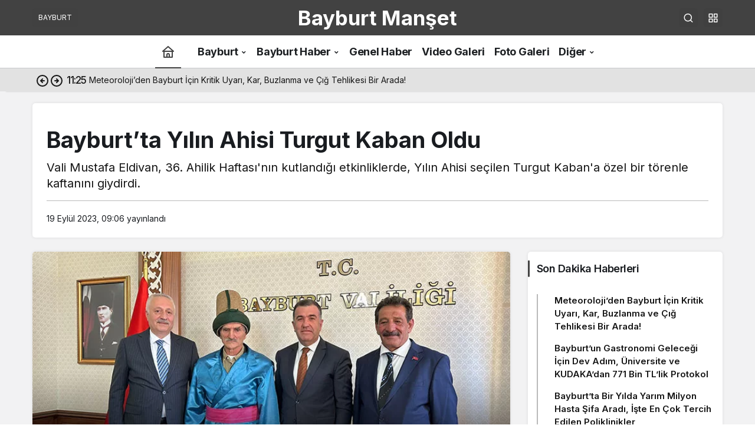

--- FILE ---
content_type: text/html; charset=UTF-8
request_url: https://www.bayburtmanset.com/bayburtta-yilin-ahisi-turgut-kaban-oldu/
body_size: 21702
content:
<!doctype html>
<html lang="tr" prefix="og: http://ogp.me/ns#">
<head>
<link rel="preconnect" href="https://www.bayburtmanset.com">
<link rel="preconnect" href="https://pagead2.googlesyndication.com">
<link rel="dns-prefetch" href="//cdnjs.cloudflare.com">
<link rel="dns-prefetch" href="//www.google.com">
<link rel="dns-prefetch" href="//news.google.com">
<meta charset="UTF-8">
<meta name="viewport" content="width=device-width, initial-scale=1">
<meta http-equiv="X-UA-Compatible" content="IE=edge">
<meta name='robots' content='index, follow, max-image-preview:large, max-snippet:-1, max-video-preview:-1' />

	<!-- This site is optimized with the Yoast SEO plugin v26.7 - https://yoast.com/wordpress/plugins/seo/ -->
	<title>Bayburt’ta Yılın Ahisi Turgut Kaban Oldu - Bayburt Manşet Haber Sitesi, Son Dakika Bayburt Haberleri, Yerel ve Güncel Haberler</title><link rel="preload" href="https://www.bayburtmanset.com/wp-content/uploads/2023/09/bayburtta-yilin-ahisi-turgut-kaban-oldu.webp" as="image" fetchpriority="high"><link rel="preload" href="https://www.bayburtmanset.com/wp-content/uploads/2023/09/bayburtta-yilin-ahisi-turgut-kaban-oldu1.webp" as="image" fetchpriority="high">
	<meta name="description" content="Vali Mustafa Eldivan, 36. Ahilik Haftası&#039;nın kutlandığı etkinliklerde, Yılın Ahisi seçilen Turgut Kaban&#039;a özel bir törenle kaftanını giydirdi." />
	<link rel="canonical" href="https://www.bayburtmanset.com/bayburtta-yilin-ahisi-turgut-kaban-oldu/" />
	<meta property="og:locale" content="tr_TR" />
	<meta property="og:type" content="article" />
	<meta property="og:title" content="Bayburt’ta Yılın Ahisi Turgut Kaban Oldu - Bayburt Manşet Haber Sitesi, Son Dakika Bayburt Haberleri, Yerel ve Güncel Haberler" />
	<meta property="og:description" content="Vali Mustafa Eldivan, 36. Ahilik Haftası&#039;nın kutlandığı etkinliklerde, Yılın Ahisi seçilen Turgut Kaban&#039;a özel bir törenle kaftanını giydirdi." />
	<meta property="og:url" content="https://www.bayburtmanset.com/bayburtta-yilin-ahisi-turgut-kaban-oldu/" />
	<meta property="og:site_name" content="Bayburt Manşet Haber Sitesi" />
	<meta property="article:publisher" content="https://www.facebook.com/bayburtmanset" />
	<meta property="article:author" content="https://www.facebook.com/bakimerall" />
	<meta property="article:published_time" content="2023-09-19T06:06:02+00:00" />
	<meta property="article:modified_time" content="2023-09-19T06:07:32+00:00" />
	<meta property="og:image" content="https://www.bayburtmanset.com/wp-content/uploads/2023/09/bayburtta-yilin-ahisi-turgut-kaban-oldu.webp" />
	<meta property="og:image:width" content="750" />
	<meta property="og:image:height" content="400" />
	<meta property="og:image:type" content="image/webp" />
	<meta name="author" content="Baki Meral" />
	<meta name="twitter:card" content="summary_large_image" />
	<meta name="twitter:creator" content="@bayburtmanset" />
	<meta name="twitter:site" content="@bayburtmanset" />
	<meta name="twitter:label1" content="Yazan:" />
	<meta name="twitter:data1" content="Baki Meral" />
	<meta name="twitter:label2" content="Tahmini okuma süresi" />
	<meta name="twitter:data2" content="2 dakika" />
	<script type="application/ld+json" class="yoast-schema-graph">{"@context":"https://schema.org","@graph":[{"@type":"Article","@id":"https://www.bayburtmanset.com/bayburtta-yilin-ahisi-turgut-kaban-oldu/#article","isPartOf":{"@id":"https://www.bayburtmanset.com/bayburtta-yilin-ahisi-turgut-kaban-oldu/"},"author":{"name":"Baki Meral","@id":"https://www.bayburtmanset.com/#/schema/person/d5bf7a4fba5a725cb491590cd156286a"},"headline":"Bayburt’ta Yılın Ahisi Turgut Kaban Oldu","datePublished":"2023-09-19T06:06:02+00:00","dateModified":"2023-09-19T06:07:32+00:00","mainEntityOfPage":{"@id":"https://www.bayburtmanset.com/bayburtta-yilin-ahisi-turgut-kaban-oldu/"},"wordCount":340,"commentCount":0,"publisher":{"@id":"https://www.bayburtmanset.com/#organization"},"image":{"@id":"https://www.bayburtmanset.com/bayburtta-yilin-ahisi-turgut-kaban-oldu/#primaryimage"},"thumbnailUrl":"https://www.bayburtmanset.com/wp-content/uploads/2023/09/bayburtta-yilin-ahisi-turgut-kaban-oldu.webp","keywords":["Bayburt Yılın Ahisi","Turgut Kaban","Yılın Ahisi"],"articleSection":["Bayburt Haberleri","Manşet"],"inLanguage":"tr","potentialAction":[{"@type":"CommentAction","name":"Comment","target":["https://www.bayburtmanset.com/bayburtta-yilin-ahisi-turgut-kaban-oldu/#respond"]}]},{"@type":"WebPage","@id":"https://www.bayburtmanset.com/bayburtta-yilin-ahisi-turgut-kaban-oldu/","url":"https://www.bayburtmanset.com/bayburtta-yilin-ahisi-turgut-kaban-oldu/","name":"Bayburt’ta Yılın Ahisi Turgut Kaban Oldu - Bayburt Manşet Haber Sitesi, Son Dakika Bayburt Haberleri, Yerel ve Güncel Haberler","isPartOf":{"@id":"https://www.bayburtmanset.com/#website"},"primaryImageOfPage":{"@id":"https://www.bayburtmanset.com/bayburtta-yilin-ahisi-turgut-kaban-oldu/#primaryimage"},"image":{"@id":"https://www.bayburtmanset.com/bayburtta-yilin-ahisi-turgut-kaban-oldu/#primaryimage"},"thumbnailUrl":"https://www.bayburtmanset.com/wp-content/uploads/2023/09/bayburtta-yilin-ahisi-turgut-kaban-oldu.webp","datePublished":"2023-09-19T06:06:02+00:00","dateModified":"2023-09-19T06:07:32+00:00","description":"Vali Mustafa Eldivan, 36. Ahilik Haftası'nın kutlandığı etkinliklerde, Yılın Ahisi seçilen Turgut Kaban'a özel bir törenle kaftanını giydirdi.","breadcrumb":{"@id":"https://www.bayburtmanset.com/bayburtta-yilin-ahisi-turgut-kaban-oldu/#breadcrumb"},"inLanguage":"tr","potentialAction":[{"@type":"ReadAction","target":["https://www.bayburtmanset.com/bayburtta-yilin-ahisi-turgut-kaban-oldu/"]}]},{"@type":"ImageObject","inLanguage":"tr","@id":"https://www.bayburtmanset.com/bayburtta-yilin-ahisi-turgut-kaban-oldu/#primaryimage","url":"https://www.bayburtmanset.com/wp-content/uploads/2023/09/bayburtta-yilin-ahisi-turgut-kaban-oldu.webp","contentUrl":"https://www.bayburtmanset.com/wp-content/uploads/2023/09/bayburtta-yilin-ahisi-turgut-kaban-oldu.webp","width":750,"height":400,"caption":"Bayburt’ta Yılın Ahisi Turgut Kaban Oldu"},{"@type":"BreadcrumbList","@id":"https://www.bayburtmanset.com/bayburtta-yilin-ahisi-turgut-kaban-oldu/#breadcrumb","itemListElement":[{"@type":"ListItem","position":1,"name":"Bayburt Manşet","item":"https://www.bayburtmanset.com/"},{"@type":"ListItem","position":2,"name":"Bayburt’ta Yılın Ahisi Turgut Kaban Oldu"}]},{"@type":"WebSite","@id":"https://www.bayburtmanset.com/#website","url":"https://www.bayburtmanset.com/","name":"Bayburt Manşet Haber Sitesi","description":"Bayburt Manşet haber sitesi, son dakika Bayburt haberleri, Türkiye ve Bayburt gündemi. Yerel ve Güncel haberler, video, yaşam, siyaset, teknoloji, sağlık, eğitim, kültür sanat, asayiş, spor, ekonomi, magazin haberleri ve daha fazlası.","publisher":{"@id":"https://www.bayburtmanset.com/#organization"},"alternateName":"Bayburt Manşet","potentialAction":[{"@type":"SearchAction","target":{"@type":"EntryPoint","urlTemplate":"https://www.bayburtmanset.com/?s={search_term_string}"},"query-input":{"@type":"PropertyValueSpecification","valueRequired":true,"valueName":"search_term_string"}}],"inLanguage":"tr"},{"@type":"Organization","@id":"https://www.bayburtmanset.com/#organization","name":"Bayburt Manşet Haber Sitesi","alternateName":"Bayburt Manşet","url":"https://www.bayburtmanset.com/","logo":{"@type":"ImageObject","inLanguage":"tr","@id":"https://www.bayburtmanset.com/#/schema/logo/image/","url":"https://www.bayburtmanset.com/wp-content/uploads/2024/05/favicon.webp","contentUrl":"https://www.bayburtmanset.com/wp-content/uploads/2024/05/favicon.webp","width":512,"height":512,"caption":"Bayburt Manşet Haber Sitesi"},"image":{"@id":"https://www.bayburtmanset.com/#/schema/logo/image/"},"sameAs":["https://www.facebook.com/bayburtmanset","https://x.com/bayburtmanset","https://www.instagram.com/bayburtmanset","https://www.youtube.com/@bayburtmanset","https://www.tiktok.com/@bayburtmanset"]},{"@type":"Person","@id":"https://www.bayburtmanset.com/#/schema/person/d5bf7a4fba5a725cb491590cd156286a","name":"Baki Meral","image":{"@type":"ImageObject","inLanguage":"tr","@id":"https://www.bayburtmanset.com/#/schema/person/image/","url":"https://www.bayburtmanset.com/wp-content/uploads/logo150-96x96.webp","contentUrl":"https://www.bayburtmanset.com/wp-content/uploads/logo150-96x96.webp","caption":"Baki Meral"},"description":"Bayburt manşet haber sitesinin kurucusu ve aynı zamanda haber editörlüğünü yapmakta.","sameAs":["http://www.bayburtmanset.com","https://www.facebook.com/bakimerall","https://www.instagram.com/baki_meral"],"url":"https://www.bayburtmanset.com/yazarlar/bakimeral/"}]}</script>
	<!-- / Yoast SEO plugin. -->


<style id='wp-img-auto-sizes-contain-inline-css'>
img:is([sizes=auto i],[sizes^="auto," i]){contain-intrinsic-size:3000px 1500px}
/*# sourceURL=wp-img-auto-sizes-contain-inline-css */
</style>
<style id='wp-block-library-inline-css'>
:root{--wp-block-synced-color:#7a00df;--wp-block-synced-color--rgb:122,0,223;--wp-bound-block-color:var(--wp-block-synced-color);--wp-editor-canvas-background:#ddd;--wp-admin-theme-color:#007cba;--wp-admin-theme-color--rgb:0,124,186;--wp-admin-theme-color-darker-10:#006ba1;--wp-admin-theme-color-darker-10--rgb:0,107,160.5;--wp-admin-theme-color-darker-20:#005a87;--wp-admin-theme-color-darker-20--rgb:0,90,135;--wp-admin-border-width-focus:2px}@media (min-resolution:192dpi){:root{--wp-admin-border-width-focus:1.5px}}.wp-element-button{cursor:pointer}:root .has-very-light-gray-background-color{background-color:#eee}:root .has-very-dark-gray-background-color{background-color:#313131}:root .has-very-light-gray-color{color:#eee}:root .has-very-dark-gray-color{color:#313131}:root .has-vivid-green-cyan-to-vivid-cyan-blue-gradient-background{background:linear-gradient(135deg,#00d084,#0693e3)}:root .has-purple-crush-gradient-background{background:linear-gradient(135deg,#34e2e4,#4721fb 50%,#ab1dfe)}:root .has-hazy-dawn-gradient-background{background:linear-gradient(135deg,#faaca8,#dad0ec)}:root .has-subdued-olive-gradient-background{background:linear-gradient(135deg,#fafae1,#67a671)}:root .has-atomic-cream-gradient-background{background:linear-gradient(135deg,#fdd79a,#004a59)}:root .has-nightshade-gradient-background{background:linear-gradient(135deg,#330968,#31cdcf)}:root .has-midnight-gradient-background{background:linear-gradient(135deg,#020381,#2874fc)}:root{--wp--preset--font-size--normal:16px;--wp--preset--font-size--huge:42px}.has-regular-font-size{font-size:1em}.has-larger-font-size{font-size:2.625em}.has-normal-font-size{font-size:var(--wp--preset--font-size--normal)}.has-huge-font-size{font-size:var(--wp--preset--font-size--huge)}.has-text-align-center{text-align:center}.has-text-align-left{text-align:left}.has-text-align-right{text-align:right}.has-fit-text{white-space:nowrap!important}#end-resizable-editor-section{display:none}.aligncenter{clear:both}.items-justified-left{justify-content:flex-start}.items-justified-center{justify-content:center}.items-justified-right{justify-content:flex-end}.items-justified-space-between{justify-content:space-between}.screen-reader-text{border:0;clip-path:inset(50%);height:1px;margin:-1px;overflow:hidden;padding:0;position:absolute;width:1px;word-wrap:normal!important}.screen-reader-text:focus{background-color:#ddd;clip-path:none;color:#444;display:block;font-size:1em;height:auto;left:5px;line-height:normal;padding:15px 23px 14px;text-decoration:none;top:5px;width:auto;z-index:100000}html :where(.has-border-color){border-style:solid}html :where([style*=border-top-color]){border-top-style:solid}html :where([style*=border-right-color]){border-right-style:solid}html :where([style*=border-bottom-color]){border-bottom-style:solid}html :where([style*=border-left-color]){border-left-style:solid}html :where([style*=border-width]){border-style:solid}html :where([style*=border-top-width]){border-top-style:solid}html :where([style*=border-right-width]){border-right-style:solid}html :where([style*=border-bottom-width]){border-bottom-style:solid}html :where([style*=border-left-width]){border-left-style:solid}html :where(img[class*=wp-image-]){height:auto;max-width:100%}:where(figure){margin:0 0 1em}html :where(.is-position-sticky){--wp-admin--admin-bar--position-offset:var(--wp-admin--admin-bar--height,0px)}@media screen and (max-width:600px){html :where(.is-position-sticky){--wp-admin--admin-bar--position-offset:0px}}

/*# sourceURL=wp-block-library-inline-css */
</style><style id='wp-block-heading-inline-css'>
h1:where(.wp-block-heading).has-background,h2:where(.wp-block-heading).has-background,h3:where(.wp-block-heading).has-background,h4:where(.wp-block-heading).has-background,h5:where(.wp-block-heading).has-background,h6:where(.wp-block-heading).has-background{padding:1.25em 2.375em}h1.has-text-align-left[style*=writing-mode]:where([style*=vertical-lr]),h1.has-text-align-right[style*=writing-mode]:where([style*=vertical-rl]),h2.has-text-align-left[style*=writing-mode]:where([style*=vertical-lr]),h2.has-text-align-right[style*=writing-mode]:where([style*=vertical-rl]),h3.has-text-align-left[style*=writing-mode]:where([style*=vertical-lr]),h3.has-text-align-right[style*=writing-mode]:where([style*=vertical-rl]),h4.has-text-align-left[style*=writing-mode]:where([style*=vertical-lr]),h4.has-text-align-right[style*=writing-mode]:where([style*=vertical-rl]),h5.has-text-align-left[style*=writing-mode]:where([style*=vertical-lr]),h5.has-text-align-right[style*=writing-mode]:where([style*=vertical-rl]),h6.has-text-align-left[style*=writing-mode]:where([style*=vertical-lr]),h6.has-text-align-right[style*=writing-mode]:where([style*=vertical-rl]){rotate:180deg}
/*# sourceURL=https://www.bayburtmanset.com/wp-includes/blocks/heading/style.min.css */
</style>
<style id='wp-block-image-inline-css'>
.wp-block-image>a,.wp-block-image>figure>a{display:inline-block}.wp-block-image img{box-sizing:border-box;height:auto;max-width:100%;vertical-align:bottom}@media not (prefers-reduced-motion){.wp-block-image img.hide{visibility:hidden}.wp-block-image img.show{animation:show-content-image .4s}}.wp-block-image[style*=border-radius] img,.wp-block-image[style*=border-radius]>a{border-radius:inherit}.wp-block-image.has-custom-border img{box-sizing:border-box}.wp-block-image.aligncenter{text-align:center}.wp-block-image.alignfull>a,.wp-block-image.alignwide>a{width:100%}.wp-block-image.alignfull img,.wp-block-image.alignwide img{height:auto;width:100%}.wp-block-image .aligncenter,.wp-block-image .alignleft,.wp-block-image .alignright,.wp-block-image.aligncenter,.wp-block-image.alignleft,.wp-block-image.alignright{display:table}.wp-block-image .aligncenter>figcaption,.wp-block-image .alignleft>figcaption,.wp-block-image .alignright>figcaption,.wp-block-image.aligncenter>figcaption,.wp-block-image.alignleft>figcaption,.wp-block-image.alignright>figcaption{caption-side:bottom;display:table-caption}.wp-block-image .alignleft{float:left;margin:.5em 1em .5em 0}.wp-block-image .alignright{float:right;margin:.5em 0 .5em 1em}.wp-block-image .aligncenter{margin-left:auto;margin-right:auto}.wp-block-image :where(figcaption){margin-bottom:1em;margin-top:.5em}.wp-block-image.is-style-circle-mask img{border-radius:9999px}@supports ((-webkit-mask-image:none) or (mask-image:none)) or (-webkit-mask-image:none){.wp-block-image.is-style-circle-mask img{border-radius:0;-webkit-mask-image:url('data:image/svg+xml;utf8,<svg viewBox="0 0 100 100" xmlns="http://www.w3.org/2000/svg"><circle cx="50" cy="50" r="50"/></svg>');mask-image:url('data:image/svg+xml;utf8,<svg viewBox="0 0 100 100" xmlns="http://www.w3.org/2000/svg"><circle cx="50" cy="50" r="50"/></svg>');mask-mode:alpha;-webkit-mask-position:center;mask-position:center;-webkit-mask-repeat:no-repeat;mask-repeat:no-repeat;-webkit-mask-size:contain;mask-size:contain}}:root :where(.wp-block-image.is-style-rounded img,.wp-block-image .is-style-rounded img){border-radius:9999px}.wp-block-image figure{margin:0}.wp-lightbox-container{display:flex;flex-direction:column;position:relative}.wp-lightbox-container img{cursor:zoom-in}.wp-lightbox-container img:hover+button{opacity:1}.wp-lightbox-container button{align-items:center;backdrop-filter:blur(16px) saturate(180%);background-color:#5a5a5a40;border:none;border-radius:4px;cursor:zoom-in;display:flex;height:20px;justify-content:center;opacity:0;padding:0;position:absolute;right:16px;text-align:center;top:16px;width:20px;z-index:100}@media not (prefers-reduced-motion){.wp-lightbox-container button{transition:opacity .2s ease}}.wp-lightbox-container button:focus-visible{outline:3px auto #5a5a5a40;outline:3px auto -webkit-focus-ring-color;outline-offset:3px}.wp-lightbox-container button:hover{cursor:pointer;opacity:1}.wp-lightbox-container button:focus{opacity:1}.wp-lightbox-container button:focus,.wp-lightbox-container button:hover,.wp-lightbox-container button:not(:hover):not(:active):not(.has-background){background-color:#5a5a5a40;border:none}.wp-lightbox-overlay{box-sizing:border-box;cursor:zoom-out;height:100vh;left:0;overflow:hidden;position:fixed;top:0;visibility:hidden;width:100%;z-index:100000}.wp-lightbox-overlay .close-button{align-items:center;cursor:pointer;display:flex;justify-content:center;min-height:40px;min-width:40px;padding:0;position:absolute;right:calc(env(safe-area-inset-right) + 16px);top:calc(env(safe-area-inset-top) + 16px);z-index:5000000}.wp-lightbox-overlay .close-button:focus,.wp-lightbox-overlay .close-button:hover,.wp-lightbox-overlay .close-button:not(:hover):not(:active):not(.has-background){background:none;border:none}.wp-lightbox-overlay .lightbox-image-container{height:var(--wp--lightbox-container-height);left:50%;overflow:hidden;position:absolute;top:50%;transform:translate(-50%,-50%);transform-origin:top left;width:var(--wp--lightbox-container-width);z-index:9999999999}.wp-lightbox-overlay .wp-block-image{align-items:center;box-sizing:border-box;display:flex;height:100%;justify-content:center;margin:0;position:relative;transform-origin:0 0;width:100%;z-index:3000000}.wp-lightbox-overlay .wp-block-image img{height:var(--wp--lightbox-image-height);min-height:var(--wp--lightbox-image-height);min-width:var(--wp--lightbox-image-width);width:var(--wp--lightbox-image-width)}.wp-lightbox-overlay .wp-block-image figcaption{display:none}.wp-lightbox-overlay button{background:none;border:none}.wp-lightbox-overlay .scrim{background-color:#fff;height:100%;opacity:.9;position:absolute;width:100%;z-index:2000000}.wp-lightbox-overlay.active{visibility:visible}@media not (prefers-reduced-motion){.wp-lightbox-overlay.active{animation:turn-on-visibility .25s both}.wp-lightbox-overlay.active img{animation:turn-on-visibility .35s both}.wp-lightbox-overlay.show-closing-animation:not(.active){animation:turn-off-visibility .35s both}.wp-lightbox-overlay.show-closing-animation:not(.active) img{animation:turn-off-visibility .25s both}.wp-lightbox-overlay.zoom.active{animation:none;opacity:1;visibility:visible}.wp-lightbox-overlay.zoom.active .lightbox-image-container{animation:lightbox-zoom-in .4s}.wp-lightbox-overlay.zoom.active .lightbox-image-container img{animation:none}.wp-lightbox-overlay.zoom.active .scrim{animation:turn-on-visibility .4s forwards}.wp-lightbox-overlay.zoom.show-closing-animation:not(.active){animation:none}.wp-lightbox-overlay.zoom.show-closing-animation:not(.active) .lightbox-image-container{animation:lightbox-zoom-out .4s}.wp-lightbox-overlay.zoom.show-closing-animation:not(.active) .lightbox-image-container img{animation:none}.wp-lightbox-overlay.zoom.show-closing-animation:not(.active) .scrim{animation:turn-off-visibility .4s forwards}}@keyframes show-content-image{0%{visibility:hidden}99%{visibility:hidden}to{visibility:visible}}@keyframes turn-on-visibility{0%{opacity:0}to{opacity:1}}@keyframes turn-off-visibility{0%{opacity:1;visibility:visible}99%{opacity:0;visibility:visible}to{opacity:0;visibility:hidden}}@keyframes lightbox-zoom-in{0%{transform:translate(calc((-100vw + var(--wp--lightbox-scrollbar-width))/2 + var(--wp--lightbox-initial-left-position)),calc(-50vh + var(--wp--lightbox-initial-top-position))) scale(var(--wp--lightbox-scale))}to{transform:translate(-50%,-50%) scale(1)}}@keyframes lightbox-zoom-out{0%{transform:translate(-50%,-50%) scale(1);visibility:visible}99%{visibility:visible}to{transform:translate(calc((-100vw + var(--wp--lightbox-scrollbar-width))/2 + var(--wp--lightbox-initial-left-position)),calc(-50vh + var(--wp--lightbox-initial-top-position))) scale(var(--wp--lightbox-scale));visibility:hidden}}
/*# sourceURL=https://www.bayburtmanset.com/wp-includes/blocks/image/style.min.css */
</style>
<style id='wp-block-image-theme-inline-css'>
:root :where(.wp-block-image figcaption){color:#555;font-size:13px;text-align:center}.is-dark-theme :root :where(.wp-block-image figcaption){color:#ffffffa6}.wp-block-image{margin:0 0 1em}
/*# sourceURL=https://www.bayburtmanset.com/wp-includes/blocks/image/theme.min.css */
</style>
<style id='wp-block-paragraph-inline-css'>
.is-small-text{font-size:.875em}.is-regular-text{font-size:1em}.is-large-text{font-size:2.25em}.is-larger-text{font-size:3em}.has-drop-cap:not(:focus):first-letter{float:left;font-size:8.4em;font-style:normal;font-weight:100;line-height:.68;margin:.05em .1em 0 0;text-transform:uppercase}body.rtl .has-drop-cap:not(:focus):first-letter{float:none;margin-left:.1em}p.has-drop-cap.has-background{overflow:hidden}:root :where(p.has-background){padding:1.25em 2.375em}:where(p.has-text-color:not(.has-link-color)) a{color:inherit}p.has-text-align-left[style*="writing-mode:vertical-lr"],p.has-text-align-right[style*="writing-mode:vertical-rl"]{rotate:180deg}
/*# sourceURL=https://www.bayburtmanset.com/wp-includes/blocks/paragraph/style.min.css */
</style>
<style id='wp-block-quote-inline-css'>
.wp-block-quote{box-sizing:border-box;overflow-wrap:break-word}.wp-block-quote.is-large:where(:not(.is-style-plain)),.wp-block-quote.is-style-large:where(:not(.is-style-plain)){margin-bottom:1em;padding:0 1em}.wp-block-quote.is-large:where(:not(.is-style-plain)) p,.wp-block-quote.is-style-large:where(:not(.is-style-plain)) p{font-size:1.5em;font-style:italic;line-height:1.6}.wp-block-quote.is-large:where(:not(.is-style-plain)) cite,.wp-block-quote.is-large:where(:not(.is-style-plain)) footer,.wp-block-quote.is-style-large:where(:not(.is-style-plain)) cite,.wp-block-quote.is-style-large:where(:not(.is-style-plain)) footer{font-size:1.125em;text-align:right}.wp-block-quote>cite{display:block}
/*# sourceURL=https://www.bayburtmanset.com/wp-includes/blocks/quote/style.min.css */
</style>
<style id='wp-block-quote-theme-inline-css'>
.wp-block-quote{border-left:.25em solid;margin:0 0 1.75em;padding-left:1em}.wp-block-quote cite,.wp-block-quote footer{color:currentColor;font-size:.8125em;font-style:normal;position:relative}.wp-block-quote:where(.has-text-align-right){border-left:none;border-right:.25em solid;padding-left:0;padding-right:1em}.wp-block-quote:where(.has-text-align-center){border:none;padding-left:0}.wp-block-quote.is-large,.wp-block-quote.is-style-large,.wp-block-quote:where(.is-style-plain){border:none}
/*# sourceURL=https://www.bayburtmanset.com/wp-includes/blocks/quote/theme.min.css */
</style>

<link rel='stylesheet' id='baguettebox-css-css' href='https://www.bayburtmanset.com/wp-content/plugins/gallery-block-lightbox/dist/baguetteBox.min.css?ver=1.12.0' media='all' />
<link rel='stylesheet' id='kan_Child_style-css' href='https://www.bayburtmanset.com/wp-content/themes/kanews-child/style.css?ver=20140206' media='screen' />
<link rel='stylesheet' id='kanews-theme-css' href='https://www.bayburtmanset.com/wp-content/themes/kanews/assets/css/theme.min.css?ver=8.1' media='all' />
<style id='kanews-theme-inline-css'>
.kanews-section{overflow:hidden}html:not(.dark-mode) .site-header .header-btn-icon, html:not(.dark-mode) .header-btn, html:not(.dark-mode) .site-header button{background-color:rgba(0,0,0,0.02)}@media (min-width:992px){.site-header .site-header-top, .site-header .site-header-top .site-row{height:60px !important}.site-head-2{height:100px !important}}.site-navbar .site-navbar-nav li a{color:#1c1f22}.site-head-3 button{color:#1c1f22 !important}.site-navbar .site-navbar-nav li a{font-size:18px !important}.extra-sub .site-subheader{background-color:#e2e2e2}.extra-sub-action::after{background:linear-gradient(to right,transparent 0, #e2e2e2 100%)}@media (min-width:992px){.kanews-post-headline{}}#site-menu-block{background-color:#353535}.kanews-category-6708.kanews-category{--kan-theme-color:#dd9933 !important}.kanews-category-6819.kanews-category{--kan-theme-color:#8224e3 !important}.kanews-category-1882.kanews-category{--kan-theme-color:#00665f !important}.kanews-category-9974.kanews-category{--kan-theme-color:#b22929 !important}.kanews-category-96.kanews-category{--kan-theme-color:#424242 !important}.kanews-category-1959.kanews-category{--kan-theme-color:#003300 !important}.kanews-category-2770.kanews-category{--kan-theme-color:#036a77 !important}.kanews-category-1960.kanews-category{--kan-theme-color:#821a1a !important}.kanews-category-1961.kanews-category{--kan-theme-color:#f9ab22 !important}.kanews-category-3098.kanews-category{--kan-theme-color:#1c8200 !important}.kanews-category-1624.kanews-category{--kan-theme-color:#1e73be !important}.kanews-category-7010.kanews-category{--kan-theme-color:#a33434 !important}.kanews-category-5517.kanews-category{--kan-theme-color:#a05500 !important}.kanews-category-7011.kanews-category{--kan-theme-color:#9b51e0 !important}.kanews-category-5518.kanews-category{--kan-theme-color:#036a77 !important}.kanews-category-5521.kanews-category{--kan-theme-color:#3f51b5 !important}:root{--kan-block-radius:5px;--kan-header-radius:5px;--wp--preset--color--primary:#dd3333;--kan-theme-color:#dd3333;--wp--preset--color--primary:#424242;--kan-theme-color:#424242}
/*# sourceURL=kanews-theme-inline-css */
</style>
<link rel='stylesheet' id='kanews-theme-single-css' href='https://www.bayburtmanset.com/wp-content/themes/kanews/assets/css/theme-single.min.css?ver=8.1' media='all' />
<style id='kanews-theme-single-inline-css'>
@media (min-width:992px){.kanews-article-title{}}@media (min-width:992px){.kanews-article-title+p{}}@media (min-width:992px){.kanews-article-meta{}}@media (min-width:992px){.kanews-article-content li, .kanews-article-content p, .kanews-article-content{}}
/*# sourceURL=kanews-theme-single-inline-css */
</style>
<script src="https://www.bayburtmanset.com/wp-includes/js/jquery/jquery.min.js?ver=3.7.1" id="jquery-core-js"></script>
  <script src="https://cdn.onesignal.com/sdks/web/v16/OneSignalSDK.page.js" defer type="pmdelayedscript" data-cfasync="false" data-no-optimize="1" data-no-defer="1" data-no-minify="1"></script>
  <script>
          window.OneSignalDeferred = window.OneSignalDeferred || [];
          OneSignalDeferred.push(async function(OneSignal) {
            await OneSignal.init({
              appId: "4dbb25da-e275-4247-8505-b6f3ce985955",
              serviceWorkerOverrideForTypical: true,
              path: "https://www.bayburtmanset.com/wp-content/plugins/onesignal-free-web-push-notifications/sdk_files/",
              serviceWorkerParam: { scope: "/wp-content/plugins/onesignal-free-web-push-notifications/sdk_files/push/onesignal/" },
              serviceWorkerPath: "OneSignalSDKWorker.js",
            });
          });

          // Unregister the legacy OneSignal service worker to prevent scope conflicts
          if (navigator.serviceWorker) {
            navigator.serviceWorker.getRegistrations().then((registrations) => {
              // Iterate through all registered service workers
              registrations.forEach((registration) => {
                // Check the script URL to identify the specific service worker
                if (registration.active && registration.active.scriptURL.includes('OneSignalSDKWorker.js.php')) {
                  // Unregister the service worker
                  registration.unregister().then((success) => {
                    if (success) {
                      console.log('OneSignalSW: Successfully unregistered:', registration.active.scriptURL);
                    } else {
                      console.log('OneSignalSW: Failed to unregister:', registration.active.scriptURL);
                    }
                  });
                }
              });
            }).catch((error) => {
              console.error('Error fetching service worker registrations:', error);
            });
        }
        </script>
<meta name="author" content="Bayburt Manşet">
<meta name="publisher" content="Bayburt Manşet">
<script async src="https://pagead2.googlesyndication.com/pagead/js/adsbygoogle.js?client=ca-pub-2286880462917161" crossorigin="anonymous" type="pmdelayedscript" data-cfasync="false" data-no-optimize="1" data-no-defer="1" data-no-minify="1"></script><link rel="icon" href="https://www.bayburtmanset.com/wp-content/uploads/2024/05/cropped-favicon-150x150.webp" sizes="32x32" />
<link rel="icon" href="https://www.bayburtmanset.com/wp-content/uploads/2024/05/cropped-favicon.webp" sizes="192x192" />
<link rel="apple-touch-icon" href="https://www.bayburtmanset.com/wp-content/uploads/2024/05/cropped-favicon.webp" />
<meta name="msapplication-TileImage" content="https://www.bayburtmanset.com/wp-content/uploads/2024/05/cropped-favicon.webp" />
		<style id="wp-custom-css">
			.kanews-label[title="Yorum Yap"]{display: none;} .extra-sub .kanews-ticker-wrapper .kanews-ticker-heading span {display: none;} .kanews-profile-info li{display:none}.kanews-breadcrumb {display: none;}.kanews-article-content figure{display:flex;flex-wrap:wrap} .site-head-4 .header-btn {margin-left: 0px;} .site-header .site-header-top .site-header-logo .site-logo-text {font-size: 35px;letter-spacing: 0px;} .kanews-breadcrumb {margin-bottom:10px;} .kanews-slider-global .kanews-slide-content .kanews-slide-headline {line-height: 1.2; max-width: 100%;} .kanews-post-date {display:none;} .kanews-widgets-bottom .kanews-post-big .kanews-post-headline, .kanews-widgets-content .kanews-post-big .kanews-post-headline, .kanews-widgets-top .kanews-post-big .kanews-post-headline {font-size: 22px!important;font-weight: 700; line-height: 1.2!important;} #footer .site-footer-b1 { padding: 0px 0px 10px 0px;} #footer .site-social-links {padding-top: 20px; margin-bottom: 0px;} @media (max-width: 768px) { .site-header .site-header-top .site-header-logo .site-logo-text {font-size: 25px; position: inherit;}} @media (max-width: 360px) { .site-header .site-header-top .site-header-logo .site-logo-text {font-size:calc(1.9vw + 2vh); position: inherit;} #footer .site-social-links ul>li>a {width: 40px;height: 40px;line-height: 40px;}} @media (max-width: 992px) { .text-right .justify-content-end {display:none;}} ins.adsbygoogle[data-ad-status="unfilled"] {display: none !important;} .site-header .site-header-top .site-header-top-right #site-header-search #site-header-search-wrapper p {display: none;} #footer .site-footer-b1 {text-align: center;} .row.justift-content-between {display: flex;flex-wrap: nowrap;justify-content: space-between;align-items: center;} .kanews-article-action-left, .kanews-article-action-right {flex: 0 0 auto;width: auto;} .kanews-article-action-right .d-flex {justify-content: flex-end;}}		</style>
		<meta name="theme-color" content="#424242" />
			<meta name="msapplication-navbutton-color" content="#424242" />
			<meta name="apple-mobile-web-app-status-bar-style" content="#424242" /></head>
<body class="wp-singular post-template-default single single-post postid-46996 single-format-standard wp-custom-logo wp-theme-kanews wp-child-theme-kanews-child css-transitions-only-after-page-load by-kanthemes category-96 single-layout-box">
<div id="page" class="site-wrapper">
<div class="site-head site-head-4 header-btn-small header-skin-dark">
  <header id="header" class="site-header">
    <div class="site-header-wrapper">
                    
      <div class="site-header-top">
        <div class="container">
          <div class="row site-row justify-content-between align-items-center">

            <div class="col-auto col-lg-4">
              <div class="site-header-top-left d-flex align-items-center">
                
                
                <button aria-label="Menü" class="site-mobil-menu-btn hidden-desktop" data-toggle="site-mobile-menu"><svg class="icon-90deg" width="28" height="28" xmlns="http://www.w3.org/2000/svg" viewBox="0 0 24 24" id="bars"><path fill="currentColor" d="M5,12a1,1,0,0,0-1,1v8a1,1,0,0,0,2,0V13A1,1,0,0,0,5,12ZM10,2A1,1,0,0,0,9,3V21a1,1,0,0,0,2,0V3A1,1,0,0,0,10,2ZM20,16a1,1,0,0,0-1,1v4a1,1,0,0,0,2,0V17A1,1,0,0,0,20,16ZM15,8a1,1,0,0,0-1,1V21a1,1,0,0,0,2,0V9A1,1,0,0,0,15,8Z"></path></svg></button>
                                                <a href="https://www.bayburtmanset.com" class="header-btn hidden-mobile" style="background-color: rgba(0,0,0,0.02)">BAYBURT</a>                <div class="hidden-mobile"></div>
              </div>
            </div>

            <div class="col col-lg-4">
              <div class="site-header-top-center text-center">
                <div class="site-header-logo"><a class="site-logo-text" href="https://www.bayburtmanset.com/" title="Bayburt Manşet">Bayburt Manşet</a></div>              </div>
            </div>

            <div class="col-auto col-lg-4">
              <div class="site-header-top-right">
                
                                <div id="site-header-search" class="kanews-ajax-search-wrapper "> <button aria-label="Ara" class="header-btn-icon" data-toggle="site-header-search-wrapper"><i class="icon-search"></i></button>
		<div id="site-header-search-wrapper" class="is-hidden"><form role="search" method="get" class="site-header-search-form" action="https://www.bayburtmanset.com/">
		<input class="kanews-ajax-search" type="text" placeholder="Bayburt Manşet Haber Sitesi, Son Dakika Bayburt Haberleri, Yerel ve Güncel Haberler" value="" name="s" />
		<button aria-label="Ara type="submit"><span class="icon-search icon-2x"></span></button><p>Bayburt Manşet, Bayburt, Haber, Yerel, Son Dakika, Bayburt Haberler, Bayburt Haberleri, Bayburt Haber, Bayburt Haber Sitesi, Bayburt Son Dakika, Son Dakika Bayburt Haberleri</p>
		<div id="kanews-loader"></div></form><div class="kanews-popup-close-btn search-close-btn"><i class="icon-close"></i></div></div></div>                                <div class="site-header-action "><button role="button" aria-expanded="false" data-toggle="site-header-action-content" aria-label="Servisler" class="header-btn-icon"><i aria-hidden="true" class="icon-grid"></i></button><div id="site-header-action-content"><div class="site-header-action-wrapper kanews-scroll site-header-action-style2"><button data-toggle="site-header-action-content" aria-label="Kapat"><i class="icon-close"></i></button><div class="site-header-action-btn-group"><div class="onjkln2">Hızlı Erişim</div><a href="https://www.bayburtmanset.com/son-dakika/"   class="site-header-action-btn"><div class="site-header-action-btn-wrapper" style="background-color:rgb(150, 33, 33, 0.25)"><div class="site-header-action-icon bg-primary" style="background: #962121"><i class="icon-bolt"></i></div><div class="site-header-action-content"><div class="site-header-action-name">Son Dakika</div><div class="site-header-action-desc truncate truncate-2">Günün son gelişmelerine bakın.</div></div></div></a><a href="https://www.bayburtmanset.com/son-depremler/"   class="site-header-action-btn"><div class="site-header-action-btn-wrapper" style="background-color:rgb(0, 43, 18, 0.25)"><div class="site-header-action-icon bg-primary" style="background: #002b12"><i class="icon-location"></i></div><div class="site-header-action-content"><div class="site-header-action-name">Son Depremler</div><div class="site-header-action-desc truncate truncate-2">Gerçekleşen son depremler</div></div></div></a><a href="https://www.bayburtmanset.com/namaz-vakitleri/"   class="site-header-action-btn"><div class="site-header-action-btn-wrapper" style="background-color:rgb(63, 157, 204, 0.25)"><div class="site-header-action-icon bg-primary" style="background: #3f9dcc"><i class="icon-moon-fill"></i></div><div class="site-header-action-content"><div class="site-header-action-name">Namaz Vakitleri</div><div class="site-header-action-desc truncate truncate-2">Tüm iller namaz vakitleri</div></div></div></a><a href="https://www.bayburtmanset.com/hava-durumu/"   class="site-header-action-btn"><div class="site-header-action-btn-wrapper" style="background-color:rgb(32, 111, 214, 0.25)"><div class="site-header-action-icon bg-primary" style="background: #206fd6"><i class="icon-sun"></i></div><div class="site-header-action-content"><div class="site-header-action-name">Hava Durumu</div><div class="site-header-action-desc truncate truncate-2">Tüm iller hava durumu</div></div></div></a><a href="https://www.bayburtmanset.com/nobetci-eczaneler/"   class="site-header-action-btn"><div class="site-header-action-btn-wrapper" style="background-color:rgb(255, 0, 0, 0.25)"><div class="site-header-action-icon bg-primary" style="background: #ff0000"><i class="icon-moon-fill"></i></div><div class="site-header-action-content"><div class="site-header-action-name">Nöbetçi Eczaneler</div><div class="site-header-action-desc truncate truncate-2">Tüm iller nöbetçi eczanaler</div></div></div></a><a href="https://www.bayburtmanset.com/doviz-kurlari/"   class="site-header-action-btn"><div class="site-header-action-btn-wrapper" style="background-color:rgb(64, 140, 43, 0.25)"><div class="site-header-action-icon bg-primary" style="background: #408c2b"><i class="icon-money"></i></div><div class="site-header-action-content"><div class="site-header-action-name">Döviz Kurları</div><div class="site-header-action-desc truncate truncate-2">Piyasanın kalbine yakından göz atın.</div></div></div></a><a href="https://www.bayburtmanset.com/emtia/"   class="site-header-action-btn"><div class="site-header-action-btn-wrapper" style="background-color:rgb(209, 216, 4, 0.25)"><div class="site-header-action-icon bg-primary" style="background: #d1d804"><i class="icon-star"></i></div><div class="site-header-action-content"><div class="site-header-action-name">Emtia, Altın Piyasası</div><div class="site-header-action-desc truncate truncate-2">Altın piyasasında son durum!</div></div></div></a><a href="https://www.bayburtmanset.com/kripto-para-piyasalari/"   class="site-header-action-btn"><div class="site-header-action-btn-wrapper" style="background-color:rgb(181, 120, 41, 0.25)"><div class="site-header-action-icon bg-primary" style="background: #b57829"><i class="icon-bitcoin"></i></div><div class="site-header-action-content"><div class="site-header-action-name">Kripto Paralar</div><div class="site-header-action-desc truncate truncate-2">Kripto para piyasalarında son durum!</div></div></div></a><a href="https://www.bayburtmanset.com/borsa/"   class="site-header-action-btn"><div class="site-header-action-btn-wrapper" style="background-color:rgb(173, 39, 166, 0.25)"><div class="site-header-action-icon bg-primary" style="background: #ad27a6"><i class="icon-done"></i></div><div class="site-header-action-content"><div class="site-header-action-name">Borsa</div><div class="site-header-action-desc truncate truncate-2">Hisse senetlerinde son durum!</div></div></div></a><a href="https://www.bayburtmanset.com/puan-durumu/"   class="site-header-action-btn"><div class="site-header-action-btn-wrapper" style="background-color:rgb(27, 154, 186, 0.25)"><div class="site-header-action-icon bg-primary" style="background: #1b9aba"><i class="icon-standings"></i></div><div class="site-header-action-content"><div class="site-header-action-name">Puan Durumu</div><div class="site-header-action-desc truncate truncate-2">Tüm ligler puan durumu</div></div></div></a><a href="https://www.bayburtmanset.com/mac-merkezi/"   class="site-header-action-btn"><div class="site-header-action-btn-wrapper" style="background-color:rgb(201, 46, 46, 0.25)"><div class="site-header-action-icon bg-primary" style="background: #c92e2e"><i class="icon-mic"></i></div><div class="site-header-action-content"><div class="site-header-action-name">Maç Merkezi</div><div class="site-header-action-desc truncate truncate-2">Canlı maç merkezi</div></div></div></a><a href="https://www.bayburtmanset.com/gazete-mansetleri/"   class="site-header-action-btn"><div class="site-header-action-btn-wrapper" style="background-color:rgb(84, 84, 84, 0.25)"><div class="site-header-action-icon bg-primary" style="background: #545454"><i class="icon-newspaper"></i></div><div class="site-header-action-content"><div class="site-header-action-name">Gazete Manşetleri</div><div class="site-header-action-desc truncate truncate-2">Günün gazete manşetlerini inceleyin.</div></div></div></a><a href="https://www.bayburtmanset.com/yol-durumu/"   class="site-header-action-btn"><div class="site-header-action-btn-wrapper" style="background-color:rgb(86, 86, 86, 0.25)"><div class="site-header-action-icon bg-primary" style="background: #565656"><i class="icon-traffic"></i></div><div class="site-header-action-content"><div class="site-header-action-name">Yol Durumu</div><div class="site-header-action-desc truncate truncate-2">Tüm iller yol durumu</div></div></div></a><a href="https://www.bayburtmanset.com/canli-tv-izle/"   class="site-header-action-btn"><div class="site-header-action-btn-wrapper" style="background-color:rgb(39, 173, 117, 0.25)"><div class="site-header-action-icon bg-primary" style="background: #27ad75"><i class="icon-live"></i></div><div class="site-header-action-content"><div class="site-header-action-name">Canlı Tv İzle</div><div class="site-header-action-desc truncate truncate-2">Canlı TV kanalları</div></div></div></a></div></div></div></div>                                              </div>
            </div>

          </div>
        </div>
      </div>
    </div>

      </header>

  <nav id="navbar" class="site-navbar hidden-mobile navbar-skin-light">
    <div class="site-navbar-wrapper site-navbar-wrapper-fixed">
      <div class="container">
        <div class="navbar-row justify-content-center">
                      <div class="col-auto no-gutter">
              <ul class="site-navbar-nav">
              <li class="current-menu-item home-btn"><a aria-label="Ana sayfa" href="https://www.bayburtmanset.com/"><svg width="24" height="24" xmlns="http://www.w3.org/2000/svg" viewBox="0 0 24 24" id="home"><path fill="currentColor" d="M21.66,10.25l-9-8a1,1,0,0,0-1.32,0l-9,8a1,1,0,0,0-.27,1.11A1,1,0,0,0,3,12H4v9a1,1,0,0,0,1,1H19a1,1,0,0,0,1-1V12h1a1,1,0,0,0,.93-.64A1,1,0,0,0,21.66,10.25ZM13,20H11V17a1,1,0,0,1,2,0Zm5,0H15V17a3,3,0,0,0-6,0v3H6V12H18ZM5.63,10,12,4.34,18.37,10Z"></path></svg></a></li>
              </ul>
            </div>
                    <ul id="menu-ust-menu" class="site-navbar-nav"><li id="menu-item-41643" class="menu-item menu-item-type-custom menu-item-object-custom menu-item-has-children menu-item-41643"><a href="https://www.bayburtmanset.com/bayburt-tarihi/"><span>Bayburt</span></a>
<ul class="sub-menu">
	<li id="menu-item-41644" class="menu-item menu-item-type-custom menu-item-object-custom menu-item-41644"><a href="https://www.bayburtmanset.com/bayburt-tarihi/"><span>Bayburt Tarihi</span></a></li>
	<li id="menu-item-41645" class="menu-item menu-item-type-custom menu-item-object-custom menu-item-41645"><a href="https://www.bayburtmanset.com/bayburt-koyleri/"><span>Bayburt Köyleri</span></a></li>
	<li id="menu-item-41646" class="menu-item menu-item-type-custom menu-item-object-custom menu-item-41646"><a href="https://www.bayburtmanset.com/bayburt-turkuleri-barlari/"><span>Türküler ve Barlar</span></a></li>
	<li id="menu-item-41647" class="menu-item menu-item-type-custom menu-item-object-custom menu-item-41647"><a href="https://www.bayburtmanset.com/bayburt-cografi-yapi/"><span>Bayburt Coğrafi Yapı</span></a></li>
	<li id="menu-item-41648" class="menu-item menu-item-type-custom menu-item-object-custom menu-item-41648"><a href="https://www.bayburtmanset.com/bayburt-dogal-guzellikler/"><span>Doğal Güzellikler</span></a></li>
	<li id="menu-item-41649" class="menu-item menu-item-type-custom menu-item-object-custom menu-item-41649"><a href="https://www.bayburtmanset.com/bayburt-elsanatlari/"><span>Bayburt El Sanatları</span></a></li>
	<li id="menu-item-41650" class="menu-item menu-item-type-custom menu-item-object-custom menu-item-41650"><a href="https://www.bayburtmanset.com/gelenek-gorenek/"><span>Gelenek Görenek</span></a></li>
	<li id="menu-item-41651" class="menu-item menu-item-type-custom menu-item-object-custom menu-item-41651"><a href="https://www.bayburtmanset.com/bayburt-efsaneleri/"><span>Bayburt Efsaneleri</span></a></li>
	<li id="menu-item-41652" class="menu-item menu-item-type-custom menu-item-object-custom menu-item-41652"><a href="https://www.bayburtmanset.com/bayburt-nufusu/"><span>Bayburt Nüfusu</span></a></li>
	<li id="menu-item-41653" class="menu-item menu-item-type-custom menu-item-object-custom menu-item-41653"><a href="https://www.bayburtmanset.com/bayburt-ermeni-mezalimi/"><span>Ermeni Mezalimi</span></a></li>
	<li id="menu-item-41654" class="menu-item menu-item-type-custom menu-item-object-custom menu-item-41654"><a href="https://www.bayburtmanset.com/bayburt-canli-izle/"><span>Bayburt Canlı İzle</span></a></li>
	<li id="menu-item-41655" class="menu-item menu-item-type-custom menu-item-object-custom menu-item-41655"><a href="https://www.bayburtmanset.com/kaybettiklerimiz/"><span>Kaybettiklerimiz</span></a></li>
</ul>
</li>
<li id="menu-item-41656" class="menu-item menu-item-type-custom menu-item-object-custom menu-item-has-children menu-item-41656"><a href="https://www.bayburtmanset.com/bayburt-haberleri/"><span>Bayburt Haber</span></a>
<ul class="sub-menu">
	<li id="menu-item-41658" class="menu-item menu-item-type-custom menu-item-object-custom menu-item-41658"><a href="https://www.bayburtmanset.com/bayburt-haberleri/"><span>Bayburt Haberleri</span></a></li>
	<li id="menu-item-41659" class="menu-item menu-item-type-custom menu-item-object-custom menu-item-41659"><a href="https://www.bayburtmanset.com/bayburt-valiligi/"><span>Bayburt Valiliği</span></a></li>
	<li id="menu-item-41660" class="menu-item menu-item-type-custom menu-item-object-custom menu-item-41660"><a href="https://www.bayburtmanset.com/bayburt-belediyesi/"><span>Bayburt Belediyesi</span></a></li>
	<li id="menu-item-41661" class="menu-item menu-item-type-custom menu-item-object-custom menu-item-41661"><a href="https://www.bayburtmanset.com/bayburt-universitesi/"><span>Bayburt Üniversitesi</span></a></li>
	<li id="menu-item-41667" class="menu-item menu-item-type-custom menu-item-object-custom menu-item-41667"><a href="https://www.bayburtmanset.com/bayburt-muftulugu/"><span>Bayburt Müftülüğü</span></a></li>
	<li id="menu-item-41662" class="menu-item menu-item-type-custom menu-item-object-custom menu-item-41662"><a href="https://www.bayburtmanset.com/bayburt-siyaset/"><span>Bayburt Siyaset</span></a></li>
	<li id="menu-item-41663" class="menu-item menu-item-type-custom menu-item-object-custom menu-item-41663"><a href="https://www.bayburtmanset.com/bayburt-spor/"><span>Bayburt Spor</span></a></li>
	<li id="menu-item-41664" class="menu-item menu-item-type-custom menu-item-object-custom menu-item-41664"><a href="https://www.bayburtmanset.com/bayburt-tarim/"><span>Bayburt Tarım</span></a></li>
	<li id="menu-item-45754" class="menu-item menu-item-type-custom menu-item-object-custom menu-item-45754"><a href="https://www.bayburtmanset.com/bayburt-egitim/"><span>Bayburt Eğitim</span></a></li>
	<li id="menu-item-41666" class="menu-item menu-item-type-custom menu-item-object-custom menu-item-41666"><a href="https://www.bayburtmanset.com/bayburt-saglik/"><span>Bayburt Sağlık</span></a></li>
	<li id="menu-item-41670" class="menu-item menu-item-type-custom menu-item-object-custom menu-item-41670"><a href="https://www.bayburtmanset.com/bayburt-aydintepe/"><span>Bayburt Aydıntepe</span></a></li>
	<li id="menu-item-41671" class="menu-item menu-item-type-custom menu-item-object-custom menu-item-41671"><a href="https://www.bayburtmanset.com/bayburt-demirozu/"><span>Bayburt Demirözü</span></a></li>
</ul>
</li>
<li id="menu-item-48517" class="menu-item menu-item-type-custom menu-item-object-custom menu-item-48517"><a href="https://www.bayburtmanset.com/haberler/"><span>Genel Haber</span></a></li>
<li id="menu-item-41685" class="menu-item menu-item-type-custom menu-item-object-custom menu-item-41685"><a href="https://www.bayburtmanset.com/video-galeri/"><span>Video Galeri</span></a></li>
<li id="menu-item-41686" class="menu-item menu-item-type-custom menu-item-object-custom menu-item-41686"><a href="https://www.bayburtmanset.com/foto-galeri/"><span>Foto Galeri</span></a></li>
<li id="menu-item-41687" class="menu-item menu-item-type-custom menu-item-object-custom menu-item-has-children menu-item-41687"><a href="https://www.bayburtmanset.com/bayburt-testler/"><span>Diğer</span></a>
<ul class="sub-menu">
	<li id="menu-item-48520" class="menu-item menu-item-type-custom menu-item-object-custom menu-item-48520"><a href="https://www.bayburtmanset.com/kose-yazilari/"><span>Köşe Yazıları</span></a></li>
	<li id="menu-item-41688" class="menu-item menu-item-type-custom menu-item-object-custom menu-item-41688"><a href="https://www.bayburtmanset.com/bayburt-testler/"><span>Bayburt Testler</span></a></li>
	<li id="menu-item-41689" class="menu-item menu-item-type-custom menu-item-object-custom menu-item-41689"><a href="https://www.bayburtmanset.com/genel-testler/"><span>Genel Testler</span></a></li>
	<li id="menu-item-44723" class="menu-item menu-item-type-custom menu-item-object-custom menu-item-44723"><a href="https://www.bayburtmanset.com/efsaneler/"><span>Efsaneler</span></a></li>
</ul>
</li>
</ul>          
        </div>
      </div>
    </div>
  </nav>

  
      <div class="extra-sub bn-bar ">
      <div class="site-subheader">
        <div class="container">
          <div class="row site-row align-items-center">
            <div class="col-12">
              <div class="site-subheader-left">
                                <div class="kanews-ticker-wrapper col pr-0"><div class="row no-gutters"><div class="col-auto"><div class="kanews-ticker-heading"><span>Son Gelişmeler</span></div></div><div class="kanews-ticker-control col-auto"><button class="kanews-ticker-prev" aria-label="Önceki"><svg width="24" height="24" xmlns="http://www.w3.org/2000/svg" viewBox="0 0 24 24" id="arrow-circle-left"><path fill="currentColor" d="M8.29,11.29a1,1,0,0,0-.21.33,1,1,0,0,0,0,.76,1,1,0,0,0,.21.33l3,3a1,1,0,0,0,1.42-1.42L11.41,13H15a1,1,0,0,0,0-2H11.41l1.3-1.29a1,1,0,0,0,0-1.42,1,1,0,0,0-1.42,0ZM2,12A10,10,0,1,0,12,2,10,10,0,0,0,2,12Zm18,0a8,8,0,1,1-8-8A8,8,0,0,1,20,12Z"></path></svg></button><button aria-label="Sonraki" class="kanews-ticker-next"><svg width="24" height="24" xmlns="http://www.w3.org/2000/svg" viewBox="0 0 24 24" id="arrow-circle-right"><path fill="currentColor" d="M15.71,12.71a1,1,0,0,0,.21-.33,1,1,0,0,0,0-.76,1,1,0,0,0-.21-.33l-3-3a1,1,0,0,0-1.42,1.42L12.59,11H9a1,1,0,0,0,0,2h3.59l-1.3,1.29a1,1,0,0,0,0,1.42,1,1,0,0,0,1.42,0ZM22,12A10,10,0,1,0,12,22,10,10,0,0,0,22,12ZM4,12a8,8,0,1,1,8,8A8,8,0,0,1,4,12Z"></path></svg></button></div><div class="kanews-ticker col"><ul class="kanews-ticker-slider"><li><a href="https://www.bayburtmanset.com/meteorolojiden-bayburt-icin-kritik-uyari-kar-buzlanma-ve-cig-tehlikesi-bir-arada/"><span class="kanews-ticker-date hidden-mobile">11:25 </span> <div class="kanews-ticker-title truncate truncate-1">Meteoroloji&#8217;den Bayburt İçin Kritik Uyarı, Kar, Buzlanma ve Çığ Tehlikesi Bir Arada!</div></a></li><li><a href="https://www.bayburtmanset.com/bayburtun-gastronomi-gelecegi-icin-dev-adim-universite-ve-kudakadan-771-bin-tllik-protokol/"><span class="kanews-ticker-date hidden-mobile">10:29 </span> <div class="kanews-ticker-title truncate truncate-1">Bayburt’un Gastronomi Geleceği İçin Dev Adım, Üniversite ve KUDAKA’dan 771 Bin TL’lik Protokol</div></a></li><li><a href="https://www.bayburtmanset.com/bayburtta-bir-yilda-yarim-milyon-hasta-sifa-aradi-iste-en-cok-tercih-edilen-poliklinikler/"><span class="kanews-ticker-date hidden-mobile">9:33 </span> <div class="kanews-ticker-title truncate truncate-1">Bayburt’ta Bir Yılda Yarım Milyon Hasta Şifa Aradı, İşte En Çok Tercih Edilen Poliklinikler</div></a></li><li><a href="https://www.bayburtmanset.com/bayburt-ocak-2026-su-analiz-sonuclari-3-cesmede-bakteri-tespit-edildi/"><span class="kanews-ticker-date hidden-mobile">9:03 </span> <div class="kanews-ticker-title truncate truncate-1">Bayburt Ocak 2026 Su Analiz Sonuçları, 3 Çeşmede Bakteri Tespit Edildi</div></a></li><li><a href="https://www.bayburtmanset.com/bayburtta-kis-cilesine-enerji-cozumu-masallah-orucoglundan-kritik-aciklama/"><span class="kanews-ticker-date hidden-mobile">8:37 </span> <div class="kanews-ticker-title truncate truncate-1">Bayburt’ta Kış Çilesine Enerji Çözümü, Maşallah Oruçoğlu’ndan Kritik Açıklama</div></a></li><li><a href="https://www.bayburtmanset.com/bayburt-madeni-esnaf-ve-sanatkarlar-odasinda-muharrem-kahraman-guven-tazeledi/"><span class="kanews-ticker-date hidden-mobile">8:26 </span> <div class="kanews-ticker-title truncate truncate-1">Bayburt Madenî Esnaf ve Sanatkârlar Odası’nda Muharrem Kahraman Güven Tazeledi</div></a></li><li><a href="https://www.bayburtmanset.com/bayburtta-kar-yagisi-egitimi-durdurdu-valilikten-tatil-ve-idari-izin-aciklamasi/"><span class="kanews-ticker-date hidden-mobile">8:44 </span> <div class="kanews-ticker-title truncate truncate-1">Bayburt’ta Kar Yağışı Eğitimi Durdurdu, Valilikten Tatil ve İdari İzin Açıklaması</div></a></li><li><a href="https://www.bayburtmanset.com/10-ocak-calisan-gazeteciler-gunu-murat-okutmusun-aciklamasi/"><span class="kanews-ticker-date hidden-mobile">22:23 </span> <div class="kanews-ticker-title truncate truncate-1">10 Ocak Çalışan Gazeteciler Günü, Murat Okutmuş’un Açıklaması</div></a></li><li><a href="https://www.bayburtmanset.com/bayburtta-duygu-dolu-gece-cephane-islanmasin-diye-donarak-sehit-olan-serife-baci-anildi/"><span class="kanews-ticker-date hidden-mobile">17:02 </span> <div class="kanews-ticker-title truncate truncate-1">Bayburt’ta Duygu Dolu Gece, Cephane Islanmasın Diye Donarak Şehit Olan Şerife Bacı Anıldı</div></a></li><li><a href="https://www.bayburtmanset.com/bayburtta-87-milyon-tl-tuketicinin-cebinde-kaldi-o-sitelerden-alisveris-yapanlar-dikkat/"><span class="kanews-ticker-date hidden-mobile">16:15 </span> <div class="kanews-ticker-title truncate truncate-1">Bayburt’ta 8,7 Milyon TL Tüketicinin Cebinde Kaldı, O Sitelerden Alışveriş Yapanlar Dikkat!</div></a></li><li><a href="https://www.bayburtmanset.com/bayburt-esnafi-sandik-basina-gidiyor-madeni-sanatkarlar-odasinda-genel-kurul-heyecani/"><span class="kanews-ticker-date hidden-mobile">15:52 </span> <div class="kanews-ticker-title truncate truncate-1">Bayburt Esnafı Sandık Başına Gidiyor, Madeni Sanatkârlar Odası’nda Genel Kurul Heyecanı!</div></a></li><li><a href="https://www.bayburtmanset.com/yargitay-son-verileri-acikladi-ak-parti-uye-sayisinda-bayburt-damgasi/"><span class="kanews-ticker-date hidden-mobile">15:41 </span> <div class="kanews-ticker-title truncate truncate-1">Yargıtay Son Verileri Açıkladı, AK Parti Üye Sayısında Bayburt Damgası</div></a></li><li><a href="https://www.bayburtmanset.com/bayburtta-dondurucu-sogukta-ic-isitan-kurtarma-her-can-bize-emanet/"><span class="kanews-ticker-date hidden-mobile">22:54 </span> <div class="kanews-ticker-title truncate truncate-1">Bayburt’ta Dondurucu Soğukta İç Isıtan Kurtarma, Her Can Bize Emanet!</div></a></li><li><a href="https://www.bayburtmanset.com/dunya-boksunda-turk-ruzgari-elif-nur-turhan-yilin-en-iyisi-odulune-aday/"><span class="kanews-ticker-date hidden-mobile">20:47 </span> <div class="kanews-ticker-title truncate truncate-1">Dünya Boksunda Türk Rüzgarı, Elif Nur Turhan Yılın En İyisi Ödülüne Aday!</div></a></li><li><a href="https://www.bayburtmanset.com/bayburtta-kis-mesaisi-basladi-35-is-makinesi-ve-50-personel-gorev-basinda/"><span class="kanews-ticker-date hidden-mobile">20:27 </span> <div class="kanews-ticker-title truncate truncate-1">Bayburt&#8217;ta Kış Mesaisi Başladı, 35 İş Makinesi ve 50 Personel Görev Başında</div></a></li></ul></div></div></div>              </div>
            </div>
          </div>
        </div>
      </div>
    </div>
  </div>				<main id="main" class="site-main">
			<div class="container">
				<div class="row">
					<div class="site-main-wrapper">
						<div class="site-main-inner d-flex flex-wrap">
							
							
<div class="col-12 kgs2">
  <div class="kanews-section-box kanews-section-box-x">
    	<div class="kanews-article-header">

					<div class="kanews-banner kanews-banner-single kanews-banner-single-meta mt-0"><script async src="https://pagead2.googlesyndication.com/pagead/js/adsbygoogle.js?client=ca-pub-2286880462917161" crossorigin="anonymous" type="pmdelayedscript" data-cfasync="false" data-no-optimize="1" data-no-defer="1" data-no-minify="1"></script> <ins class="adsbygoogle" style="display:block" data-ad-client="ca-pub-2286880462917161" data-ad-slot="2113561246" data-ad-format="auto" data-full-width-responsive="true"></ins> <script> (adsbygoogle = window.adsbygoogle || []).push({}); </script></div>			<div class='kanews-breadcrumb'><ol class='d-flex align-items-center'><li><a href="https://www.bayburtmanset.com/"><span class="d-flex align-items-center g-05"><svg width="18" height="18" xmlns="http://www.w3.org/2000/svg" viewBox="0 0 24 24" id="home"><path fill="currentColor" d="M21.66,10.25l-9-8a1,1,0,0,0-1.32,0l-9,8a1,1,0,0,0-.27,1.11A1,1,0,0,0,3,12H4v9a1,1,0,0,0,1,1H19a1,1,0,0,0,1-1V12h1a1,1,0,0,0,.93-.64A1,1,0,0,0,21.66,10.25ZM13,20H11V17a1,1,0,0,1,2,0Zm5,0H15V17a3,3,0,0,0-6,0v3H6V12H18ZM5.63,10,12,4.34,18.37,10Z"></path></svg> Bayburt Manşet Haber Sitesi</span></a></li><li>
													<a class="kanews-label kanews-label-sm kanews-label-bg" href="https://www.bayburtmanset.com/bayburt-haberleri/"><span>Bayburt Haberleri</span></a>
											</li><li><span>Bayburt’ta Yılın Ahisi Turgut Kaban Oldu</span></li></ol></div>
		
					<h1 class="kanews-article-title">Bayburt’ta Yılın Ahisi Turgut Kaban Oldu</h1>		
		
							<p>Vali Mustafa Eldivan, 36. Ahilik Haftası'nın kutlandığı etkinliklerde, Yılın Ahisi seçilen Turgut Kaban'a özel bir törenle kaftanını giydirdi.</p>
							
			<div class="kanews-article-meta">
				<div class="row justify-content-between align-items-center">
					<div class="kanews-article-meta-left col-12 col-lg">
						<div class="kanews-article-meta-left-inner d-flex">
		
																																											
														<div class="kanews-article-meta-left-text">
																																	
																	<span class="posted-on"><time class="entry-date published updated" datetime="2023-09-19T09:06:02+03:00">19 Eylül 2023, 09:06</time> yayınlandı</span>								
															</div>
						</div>
					</div>
					<div class="kanews-article-meta-right col-12 col-lg-auto">
						
																	</div>
				</div>
			</div>
					
		
	</div>
  </div>
</div>

<div class="d-flex flex-wrap">

<div class="col-12 col-lg-9 kanews-sticky kgs2 mb-1">
	<article id="post-46996" class="kanews-article kanews-section-box kanews-article-3 post-46996 post type-post status-publish format-standard has-post-thumbnail hentry category-bayburt-haberleri category-manset tag-bayburt-yilin-ahisi tag-turgut-kaban tag-yilin-ahisi">

    				      <div class="kanews-article-thumbnail">
			
				<img data-perfmatters-preload class="wp-post-image" src="https://www.bayburtmanset.com/wp-content/uploads/2023/09/bayburtta-yilin-ahisi-turgut-kaban-oldu.webp" width="750" height="400" alt="Bayburt’ta Yılın Ahisi Turgut Kaban Oldu" fetchpriority="high">
							</div>
			    
    

	<div class="kanews-article-action">
		<div class="row justift-content-between align-items-center">
						<div class="kanews-article-action-left flex-wrap col-12 col-lg d-flex align-items-center">
									<a class="kanews-service-link googlenews" target="_blank" rel="nofollow noopener" title="Google News ile Abone Ol" href="https://news.google.com/publications/CAAqBwgKMICTiAsw-deGAw"></a>
															</div>
						
			<div class="kanews-article-action-right col-12 col-lg-auto">
				<div class="d-flex align-items-center flex-wrap">
											<a class="kanews-label" title="Yorum Yap" href="#respond">
<svg width="24" height="24" viewBox="0 0 32 32" fill="none" xmlns="http://www.w3.org/2000/svg">
<path fill-rule="evenodd" clip-rule="evenodd" d="M7.04004 16C7.03989 19.3447 8.90259 22.4109 11.8709 23.9523C14.8392 25.4937 18.4189 25.2534 21.1546 23.3293L24.96 23.68V16C24.96 11.0516 20.9485 7.04004 16 7.04004C11.0516 7.04004 7.04004 11.0516 7.04004 16Z" stroke="currentColor" stroke-width="1.92" stroke-linecap="round" stroke-linejoin="round"/>
<path d="M12.1602 17.5998C11.63 17.5998 11.2002 18.0296 11.2002 18.5598C11.2002 19.0899 11.63 19.5198 12.1602 19.5198V17.5998ZM17.2802 19.5198C17.8104 19.5198 18.2402 19.0899 18.2402 18.5598C18.2402 18.0296 17.8104 17.5998 17.2802 17.5998V19.5198ZM12.1602 13.7598C11.63 13.7598 11.2002 14.1896 11.2002 14.7198C11.2002 15.2499 11.63 15.6798 12.1602 15.6798V13.7598ZM19.8402 15.6798C20.3704 15.6798 20.8002 15.2499 20.8002 14.7198C20.8002 14.1896 20.3704 13.7598 19.8402 13.7598V15.6798ZM12.1602 19.5198H17.2802V17.5998H12.1602V19.5198ZM12.1602 15.6798H19.8402V13.7598H12.1602V15.6798Z" fill="currentColor"/>
</svg>
<span>0</span></a>
								
					
					
					
													<div style="cursor:pointer" class="kanews-label" data-toggle="kanews-popup-share-46996"><i class="icon-share"></i> Paylaş</div>
		

	<div id="kanews-popup-share-46996" class="kanews-popup">
			<div class="kanews-popup-close" data-toggle="kanews-popup-share-46996"></div>
			<div class="kanews-popup-content">
			<div class="kanews-popup-close-btn" data-toggle="kanews-popup-share-46996"><i class="icon-close"></i></div>
				<h4 class="kanews-popup-title">Bu Yazıyı Paylaş</h4>
				<ul class="d-flex kanews-popup-share">
																									<li><a class="bg-facebook" rel="external noopener" target="_blank" href="//www.facebook.com/sharer/sharer.php?u=https://www.bayburtmanset.com/bayburtta-yilin-ahisi-turgut-kaban-oldu/"><i class="icon-facebook"></i></a></li>
														
													
														
														
														
																															
															<li><a target="_blank" rel="external noopener" class="bg-twitter" href="//www.twitter.com/intent/tweet?text=Bayburt’ta Yılın Ahisi Turgut Kaban Oldu https://www.bayburtmanset.com/bayburtta-yilin-ahisi-turgut-kaban-oldu/"><i class="icon-twitter"></i></a></li>
													
														
														
														
																															
													
															<li class="hidden-desktop"><a class="bg-whatsapp" href="whatsapp://send?text=https://www.bayburtmanset.com/bayburtta-yilin-ahisi-turgut-kaban-oldu/"><i class="icon-whatsapp"></i></a></li>
								<li class="hidden-mobile"><a class="bg-whatsapp" href="https://api.whatsapp.com/send?text=Bayburt’ta Yılın Ahisi Turgut Kaban Oldu https://www.bayburtmanset.com/bayburtta-yilin-ahisi-turgut-kaban-oldu/"><i class="icon-whatsapp"></i></a></li>
														
														
														
																															
													
														
														
														
															<li><a class="bg-dark kanews-native-share" title="Paylaş" onclick="doSomething()"><svg xmlns="http://www.w3.org/2000/svg" width="18" height="18" viewBox="0 0 24 24" id="icon-share"><path fill="currentColor" d="m21.707 11.293-8-8A1 1 0 0 0 12 4v3.545A11.015 11.015 0 0 0 2 18.5V20a1 1 0 0 0 1.784.62 11.456 11.456 0 0 1 7.887-4.049c.05-.006.175-.016.329-.026V20a1 1 0 0 0 1.707.707l8-8a1 1 0 0 0 0-1.414ZM14 17.586V15.5a1 1 0 0 0-1-1c-.255 0-1.296.05-1.562.085a14.005 14.005 0 0 0-7.386 2.948A9.013 9.013 0 0 1 13 9.5a1 1 0 0 0 1-1V6.414L19.586 12Z"></path></svg></a></li>
																</ul>
				<h6 class="kanews-popup-subtitle">veya linki kopyala</h6>
				<div class="kanews-copy-link">
					<input type="text" readonly="" id="input-url-46996" value="https://www.bayburtmanset.com/bayburtta-yilin-ahisi-turgut-kaban-oldu/">
					<button class="kanews-label kanews-label-bg" role="tooltip" data-microtip-position="top" aria-label="Linki Kopyala" type="button" onclick="copy('input-url-46996')">Kopyala</button>
				</div>
			</div>
		</div>
	
						
																										</div>
			</div>
		</div>
	</div>
	
            <div class="kanews-prev-post-link" hidden><a href="https://www.bayburtmanset.com/bayburtta-kok-kenevir-bitkisi-ve-esrar-ele-gecirildi/" rel="prev"></a></div>
      		
		<div class="kanews-article-content entry-content">
      <div class="entry-content-wrapper" property="articleBody"><div class="entry-content-inner">
<p>Vali Mustafa Eldivan, 36. Ahilik Haftası&#8217;nın kutlandığı etkinliklerde, Yılın Ahisi seçilen Turgut Kaban&#8217;a özel bir törenle kaftanını giydirdi.</p>



<p>Aynı etkinlikler kapsamında Yılın Kalfası Cihat Balcı ve Yılın Çırağı Gulnisa Karaer de ödüllendirildi.</p>



<p>Vali Mustafa Eldivan&#8217;ın katılımıyla gerçekleşen törende, Kaban&#8217;a kaftanı giydirilirken, Cihat Balcı ve Gülnisa Karaer&#8217;e hediyeler takdim edildi.</p>



<p>Vali Eldivan, törende yaptığı konuşmada Ahilik kültürünün önemine vurgu yaparak, &#8220;Ahilik, Türk örf ve adetleri ile İslam inancını birleştiren bir düşünce sistemi ve yaşam tarzıdır. Sadece esnaflar için değil, toplumun her kesimi için önemli değerler içerir. Ahiliği sosyal ve ekonomik hayatımızın bir parçası olarak görmeliyiz.&#8221; dedi.</p>



<p>Vali Eldivan, Ahilik Kültürü&#8217;nün dayanışma, güzel ahlak, sanatın geliştirilmesi ve insana odaklanmayı teşvik ettiğini belirterek, bu kültürün ilde daha da yaygınlaşmasını diledi ve Turgut Kaban&#8217;a ve tüm esnafa başarılar diledi.</p>



<p>Turgut Kaban, Vali Eldivan&#8217;a teşekkür ederek, ildeki sanayi ve elektrik ustalığına dair tecrübe ve birikimlerini paylaştı.</p>



<p>Vali Eldivan, Yılın Ahisi Turgut Kaban, Yılın Kalfası Cihat Balcı ve Yılın Çırağı Gulnisa Karaer&#8217;i tebrik ederken, tüm esnaf ve sanatkarların Ahilik Haftası&#8217;nı kutladı ve bereketli bir yıl diledi.</p>



<p>Törene, Belediye Başkan Yardımcısı Nesumittin Selçuk, Esnaf ve Sanatkarlar Odalar Birliği Başkanı Zekeriya Mevlütoğulları, Ticaret ve Sanayi Odası Başkanı Süleyman Seyhan, Esnaf ve Sanatkârlar Kredi ve Kefalet Kooperatifi Başkanı Halil İbrahim Yöney, Ticaret İl Müdürü Erkan Zengin, Gençlik ve Spor İl Müdürü Adem Köse ve Milli Eğitim Müdürü Rahmi Güney de katıldı.</p>



<figure class="wp-block-image size-full"><img data-perfmatters-preload fetchpriority="high" decoding="async" width="750" height="400" src="https://www.bayburtmanset.com/wp-content/uploads/2023/09/bayburtta-yilin-ahisi-turgut-kaban-oldu1.webp" alt="Bayburt’ta Yılın Ahisi Turgut Kaban Oldu" class="wp-image-46999"></figure>
</div></div>	<div class="kanews-banner kanews-banner-single"><script async src="https://pagead2.googlesyndication.com/pagead/js/adsbygoogle.js?client=ca-pub-2286880462917161" crossorigin="anonymous" type="pmdelayedscript" data-cfasync="false" data-no-optimize="1" data-no-defer="1" data-no-minify="1"></script> <ins class="adsbygoogle" style="display:block" data-ad-client="ca-pub-2286880462917161" data-ad-slot="2113561246" data-ad-format="auto" data-full-width-responsive="true"></ins> <script> (adsbygoogle = window.adsbygoogle || []).push({}); </script></div>    </div>

  </article>
      <div class="kanews-section-box" id="related-articles">
      <div class="kanews-section-heading kanews-section-flat-heading"><h4 class="kanews-section-headline"><span>Benzer Haberler</span></h4></div>      <div class="row equal-height">
        <div class="col-12 toinfinite">
  <div class="kanews-post-item kanews-post-list-item kanews-post-big">
    <div class="row no-gutters align-items-center">
            
		<a class="kanews-post-thumb col-12 col-lg-5" href="https://www.bayburtmanset.com/meteorolojiden-bayburt-icin-kritik-uyari-kar-buzlanma-ve-cig-tehlikesi-bir-arada/" aria-hidden="true" tabindex="-1">
														<img width="570" height="285" src="[data-uri]" class="attachment-kanews-post-2 size-kanews-post-2 kanews-lazy wp-post-image" alt="Meteoroloji&#8217;den Bayburt İçin Kritik Uyarı, Kar, Buzlanma ve Çığ Tehlikesi Bir Arada!" decoding="async" data-sizes="auto" data-src="https://www.bayburtmanset.com/wp-content/uploads/2026/01/meteorolojiden-bayburt-icin-kritik-uyari-kar-buzlanma-ve-cig-tehlikesi-bir-arada-570x285.webp" />					</a>

		      <div class="kanews-post-content col">
                <span class="kanews-post-date">1 saat önce</span>        <h3 class="kanews-post-headline"><a href="https://www.bayburtmanset.com/meteorolojiden-bayburt-icin-kritik-uyari-kar-buzlanma-ve-cig-tehlikesi-bir-arada/" rel="bookmark">Meteoroloji&#8217;den Bayburt İçin Kritik Uyarı, Kar, Buzlanma ve Çığ Tehlikesi Bir Arada!</a></h3>                  <div class="hidden-mobile"><p>Bayburt İçin Meteoroloji&#8217;den Kritik Uyarı: Kar, Buzlanma ve Çığ Riski! Meteoroloji 12.&#46;&#46;&#46;</p>
</div>
              </div>
    </div>
  </div>
</div><div class="col-12 toinfinite">
  <div class="kanews-post-item kanews-post-list-item kanews-post-big">
    <div class="row no-gutters align-items-center">
            
		<a class="kanews-post-thumb col-12 col-lg-5" href="https://www.bayburtmanset.com/bayburtun-gastronomi-gelecegi-icin-dev-adim-universite-ve-kudakadan-771-bin-tllik-protokol/" aria-hidden="true" tabindex="-1">
														<img width="570" height="285" src="[data-uri]" class="attachment-kanews-post-2 size-kanews-post-2 kanews-lazy wp-post-image" alt="Bayburt’un Gastronomi Geleceği İçin Dev Adım, Üniversite ve KUDAKA’dan 771 Bin TL’lik Protokol" decoding="async" data-sizes="auto" data-src="https://www.bayburtmanset.com/wp-content/uploads/2026/01/bayburtun-gastronomi-gelecegi-icin-dev-adim-universite-ve-kudakadan-771-bin-tllik-protokol-570x285.webp" />					</a>

		      <div class="kanews-post-content col">
                <span class="kanews-post-date">2 saat önce</span>        <h3 class="kanews-post-headline"><a href="https://www.bayburtmanset.com/bayburtun-gastronomi-gelecegi-icin-dev-adim-universite-ve-kudakadan-771-bin-tllik-protokol/" rel="bookmark">Bayburt’un Gastronomi Geleceği İçin Dev Adım, Üniversite ve KUDAKA’dan 771 Bin TL’lik Protokol</a></h3>                  <div class="hidden-mobile"><p>Bayburt&#8217;un Mutfak Kültürü Bilimle Buluşuyor: Gastronomi Binası İçin İmzalar Atıldı Bayburt Üniversitesi&#46;&#46;&#46;</p>
</div>
              </div>
    </div>
  </div>
</div><div class="col-12 toinfinite">
  <div class="kanews-post-item kanews-post-list-item kanews-post-big">
    <div class="row no-gutters align-items-center">
            
		<a class="kanews-post-thumb col-12 col-lg-5" href="https://www.bayburtmanset.com/bayburtta-bir-yilda-yarim-milyon-hasta-sifa-aradi-iste-en-cok-tercih-edilen-poliklinikler/" aria-hidden="true" tabindex="-1">
														<img width="570" height="285" src="[data-uri]" class="attachment-kanews-post-2 size-kanews-post-2 kanews-lazy wp-post-image" alt="Bayburt’ta Bir Yılda Yarım Milyon Hasta Şifa Aradı, İşte En Çok Tercih Edilen Poliklinikler" decoding="async" data-sizes="auto" data-src="https://www.bayburtmanset.com/wp-content/uploads/2026/01/bayburtta-bir-yilda-yarim-milyon-hasta-sifa-aradi-iste-en-cok-tercih-edilen-poliklinikler-570x285.webp" />					</a>

		      <div class="kanews-post-content col">
                <span class="kanews-post-date">3 saat önce</span>        <h3 class="kanews-post-headline"><a href="https://www.bayburtmanset.com/bayburtta-bir-yilda-yarim-milyon-hasta-sifa-aradi-iste-en-cok-tercih-edilen-poliklinikler/" rel="bookmark">Bayburt’ta Bir Yılda Yarım Milyon Hasta Şifa Aradı, İşte En Çok Tercih Edilen Poliklinikler</a></h3>                  <div class="hidden-mobile"><p>Bayburt Devlet Hastanesi 2025 Yılı Verilerini Açıkladı: 535 Binden Fazla Muayene! Bayburt&#46;&#46;&#46;</p>
</div>
              </div>
    </div>
  </div>
</div><div class="col-12 toinfinite">
  <div class="kanews-post-item kanews-post-list-item kanews-post-big">
    <div class="row no-gutters align-items-center">
            
		<a class="kanews-post-thumb col-12 col-lg-5" href="https://www.bayburtmanset.com/bayburt-ocak-2026-su-analiz-sonuclari-3-cesmede-bakteri-tespit-edildi/" aria-hidden="true" tabindex="-1">
														<img width="570" height="285" src="[data-uri]" class="attachment-kanews-post-2 size-kanews-post-2 kanews-lazy wp-post-image" alt="Bayburt Ocak 2026 Su Analiz Sonuçları, 3 Çeşmede Bakteri Tespit Edildi" decoding="async" data-sizes="auto" data-src="https://www.bayburtmanset.com/wp-content/uploads/2026/01/bayburt-ocak-2026-su-analiz-sonuclari-3-cesmede-bakteri-tespit-edildi-570x285.webp" />					</a>

		      <div class="kanews-post-content col">
                <span class="kanews-post-date">3 saat önce</span>        <h3 class="kanews-post-headline"><a href="https://www.bayburtmanset.com/bayburt-ocak-2026-su-analiz-sonuclari-3-cesmede-bakteri-tespit-edildi/" rel="bookmark">Bayburt Ocak 2026 Su Analiz Sonuçları, 3 Çeşmede Bakteri Tespit Edildi</a></h3>                  <div class="hidden-mobile"><p>Bayburt’ta Su Analiz Sonuçları Açıklandı: 3 Çeşme İçin &#8220;Kirli&#8221; Uyarısı! Bayburt İl&#46;&#46;&#46;</p>
</div>
              </div>
    </div>
  </div>
</div><div class="col-12 toinfinite">
  <div class="kanews-post-item kanews-post-list-item kanews-post-big">
    <div class="row no-gutters align-items-center">
            
		<a class="kanews-post-thumb col-12 col-lg-5" href="https://www.bayburtmanset.com/bayburtta-kis-cilesine-enerji-cozumu-masallah-orucoglundan-kritik-aciklama/" aria-hidden="true" tabindex="-1">
														<img width="570" height="285" src="[data-uri]" class="attachment-kanews-post-2 size-kanews-post-2 kanews-lazy wp-post-image" alt="Bayburt’ta Kış Çilesine Enerji Çözümü, Maşallah Oruçoğlu’ndan Kritik Açıklama" decoding="async" data-sizes="auto" data-src="https://www.bayburtmanset.com/wp-content/uploads/2026/01/bayburtta-kis-cilesine-enerji-cozumu-masallah-orucoglundan-kritik-aciklama-570x285.webp" />					</a>

		      <div class="kanews-post-content col">
                <span class="kanews-post-date">4 saat önce</span>        <h3 class="kanews-post-headline"><a href="https://www.bayburtmanset.com/bayburtta-kis-cilesine-enerji-cozumu-masallah-orucoglundan-kritik-aciklama/" rel="bookmark">Bayburt’ta Kış Çilesine Enerji Çözümü, Maşallah Oruçoğlu’ndan Kritik Açıklama</a></h3>                  <div class="hidden-mobile"><p>Bayburt İçin Fatura Desteği Talebi: &#8220;Kış Aylarında Pozitif Ayrımcılık Şart&#8221; HÜDA PAR&#46;&#46;&#46;</p>
</div>
              </div>
    </div>
  </div>
</div><div class="col-12 toinfinite">
  <div class="kanews-post-item kanews-post-list-item kanews-post-big">
    <div class="row no-gutters align-items-center">
            
		<a class="kanews-post-thumb col-12 col-lg-5" href="https://www.bayburtmanset.com/bayburt-madeni-esnaf-ve-sanatkarlar-odasinda-muharrem-kahraman-guven-tazeledi/" aria-hidden="true" tabindex="-1">
														<img width="570" height="285" src="[data-uri]" class="attachment-kanews-post-2 size-kanews-post-2 kanews-lazy wp-post-image" alt="Bayburt Madenî Esnaf ve Sanatkârlar Odası’nda Muharrem Kahraman Güven Tazeledi" decoding="async" data-sizes="auto" data-src="https://www.bayburtmanset.com/wp-content/uploads/2026/01/bayburt-madeni-esnaf-ve-sanatkarlar-odasinda-muharrem-kahraman-guven-tazeledi-570x285.webp" />					</a>

		      <div class="kanews-post-content col">
                <span class="kanews-post-date">4 saat önce</span>        <h3 class="kanews-post-headline"><a href="https://www.bayburtmanset.com/bayburt-madeni-esnaf-ve-sanatkarlar-odasinda-muharrem-kahraman-guven-tazeledi/" rel="bookmark">Bayburt Madenî Esnaf ve Sanatkârlar Odası’nda Muharrem Kahraman Güven Tazeledi</a></h3>                  <div class="hidden-mobile"><p>Bayburt Madenî Esnaf Odası Seçimi: Muharrem Kahraman Kazandı Bayburt Madenî Esnaf ve&#46;&#46;&#46;</p>
</div>
              </div>
    </div>
  </div>
</div>      </div>
    </div>
    <div class="kanews-banner kanews-banner-footer-below"><script async src="https://pagead2.googlesyndication.com/pagead/js/adsbygoogle.js?client=ca-pub-2286880462917161" crossorigin="anonymous" type="pmdelayedscript" data-cfasync="false" data-no-optimize="1" data-no-defer="1" data-no-minify="1"></script> <ins class="adsbygoogle" style="display:block" data-ad-client="ca-pub-2286880462917161" data-ad-slot="2113561246" data-ad-format="auto" data-full-width-responsive="true"></ins> <script> (adsbygoogle = window.adsbygoogle || []).push({}); </script></div>	<div id="comments" class="comments-area kanews-section-box">

	<div id="respond" class="comment-respond">
		<div class="kanews-section-heading kanews-section-flat-heading"><h3 class="kanews-section-headline"><span><label>Yorum Yap</label> <small><a rel="nofollow" id="cancel-comment-reply-link" href="/bayburtta-yilin-ahisi-turgut-kaban-oldu/#respond" style="display:none;">İptal</a></small></span></h3></div><form action="https://www.bayburtmanset.com/wp-comments-post.php" method="post" id="commentform" class="comment-form"><p class="comment-notes"><span id="email-notes">E-posta adresiniz yayınlanmayacak.</span> <span class="required-field-message">Gerekli alanlar <span class="required">*</span> ile işaretlenmişlerdir</span></p><div class="kanews-form bgw"><textarea class="comment-input" id="comment" name="comment" cols="45" rows="4" aria-required="true" required></textarea><label for="comment">Yorumunuz<span class="required color-danger"> *</span></label></div><div class="kanews-form bgw"><input id="author" class="comment-input" name="author" type="text" value="" size="30" aria-required='true' /><label for="author">Ad<span class="required color-danger"> *</span></label></div>
<div class="kanews-form bgw"><input id="email" class="comment-input" name="email" type="text" value="" size="30" aria-required='true' /><label for="email">E-Posta<span class="required color-danger"> *</span></label></div>
<div class="d-flex mt-2"><div class="kanews-form"><input id="wp-comment-cookies-consent" name="wp-comment-cookies-consent" value="yes" type="checkbox" required></div> <label style="margin-top: 3px" for="wp-comment-cookies-consent">Bir dahaki sefere yorum yaptığımda kullanılmak üzere adımı, e-posta adresimi ve web site adresimi bu tarayıcıya kaydet.</label></div>
<p class="form-submit"><div class="kanews-btn-group"><button name="submit" type="submit" id="submit" class="kanews-btn kanews-btn-sm">Yorum Gönder</button></div> <input type='hidden' name='comment_post_ID' value='46996' id='comment_post_ID' />
<input type='hidden' name='comment_parent' id='comment_parent' value='0' />
</p></form>	</div><!-- #respond -->
	

</div><!-- #comments -->
</div>

<div id="sidebar" class="col-12 col-lg-3 sidebar-right kanews-sticky">
	<div class="row" role="complementary">
		
		<div class="col-12"><section id="recent-posts-2" class="kanews-section widget widget_recent_entries">
		<div class="kanews-section-heading"><h3 class="kanews-section-headline"><span>Son Dakika Haberleri</span></h3></div>
		<ul>
											<li>
					<a href="https://www.bayburtmanset.com/meteorolojiden-bayburt-icin-kritik-uyari-kar-buzlanma-ve-cig-tehlikesi-bir-arada/">Meteoroloji&#8217;den Bayburt İçin Kritik Uyarı, Kar, Buzlanma ve Çığ Tehlikesi Bir Arada!</a>
									</li>
											<li>
					<a href="https://www.bayburtmanset.com/bayburtun-gastronomi-gelecegi-icin-dev-adim-universite-ve-kudakadan-771-bin-tllik-protokol/">Bayburt’un Gastronomi Geleceği İçin Dev Adım, Üniversite ve KUDAKA’dan 771 Bin TL’lik Protokol</a>
									</li>
											<li>
					<a href="https://www.bayburtmanset.com/bayburtta-bir-yilda-yarim-milyon-hasta-sifa-aradi-iste-en-cok-tercih-edilen-poliklinikler/">Bayburt’ta Bir Yılda Yarım Milyon Hasta Şifa Aradı, İşte En Çok Tercih Edilen Poliklinikler</a>
									</li>
											<li>
					<a href="https://www.bayburtmanset.com/bayburt-ocak-2026-su-analiz-sonuclari-3-cesmede-bakteri-tespit-edildi/">Bayburt Ocak 2026 Su Analiz Sonuçları, 3 Çeşmede Bakteri Tespit Edildi</a>
									</li>
											<li>
					<a href="https://www.bayburtmanset.com/bayburtta-kis-cilesine-enerji-cozumu-masallah-orucoglundan-kritik-aciklama/" aria-current="page">Bayburt’ta Kış Çilesine Enerji Çözümü, Maşallah Oruçoğlu’ndan Kritik Açıklama</a>
									</li>
											<li>
					<a href="https://www.bayburtmanset.com/bayburt-madeni-esnaf-ve-sanatkarlar-odasinda-muharrem-kahraman-guven-tazeledi/">Bayburt Madenî Esnaf ve Sanatkârlar Odası’nda Muharrem Kahraman Güven Tazeledi</a>
									</li>
											<li>
					<a href="https://www.bayburtmanset.com/bayburtta-kar-yagisi-egitimi-durdurdu-valilikten-tatil-ve-idari-izin-aciklamasi/">Bayburt’ta Kar Yağışı Eğitimi Durdurdu, Valilikten Tatil ve İdari İzin Açıklaması</a>
									</li>
											<li>
					<a href="https://www.bayburtmanset.com/10-ocak-calisan-gazeteciler-gunu-murat-okutmusun-aciklamasi/">10 Ocak Çalışan Gazeteciler Günü, Murat Okutmuş’un Açıklaması</a>
									</li>
											<li>
					<a href="https://www.bayburtmanset.com/bayburtta-duygu-dolu-gece-cephane-islanmasin-diye-donarak-sehit-olan-serife-baci-anildi/">Bayburt’ta Duygu Dolu Gece, Cephane Islanmasın Diye Donarak Şehit Olan Şerife Bacı Anıldı</a>
									</li>
											<li>
					<a href="https://www.bayburtmanset.com/bayburtta-87-milyon-tl-tuketicinin-cebinde-kaldi-o-sitelerden-alisveris-yapanlar-dikkat/">Bayburt’ta 8,7 Milyon TL Tüketicinin Cebinde Kaldı, O Sitelerden Alışveriş Yapanlar Dikkat!</a>
									</li>
											<li>
					<a href="https://www.bayburtmanset.com/bayburt-esnafi-sandik-basina-gidiyor-madeni-sanatkarlar-odasinda-genel-kurul-heyecani/">Bayburt Esnafı Sandık Başına Gidiyor, Madeni Sanatkârlar Odası’nda Genel Kurul Heyecanı!</a>
									</li>
											<li>
					<a href="https://www.bayburtmanset.com/yargitay-son-verileri-acikladi-ak-parti-uye-sayisinda-bayburt-damgasi/">Yargıtay Son Verileri Açıkladı, AK Parti Üye Sayısında Bayburt Damgası</a>
									</li>
											<li>
					<a href="https://www.bayburtmanset.com/bayburtta-dondurucu-sogukta-ic-isitan-kurtarma-her-can-bize-emanet/">Bayburt’ta Dondurucu Soğukta İç Isıtan Kurtarma, Her Can Bize Emanet!</a>
									</li>
											<li>
					<a href="https://www.bayburtmanset.com/dunya-boksunda-turk-ruzgari-elif-nur-turhan-yilin-en-iyisi-odulune-aday/">Dünya Boksunda Türk Rüzgarı, Elif Nur Turhan Yılın En İyisi Ödülüne Aday!</a>
									</li>
											<li>
					<a href="https://www.bayburtmanset.com/bayburtta-kis-mesaisi-basladi-35-is-makinesi-ve-50-personel-gorev-basinda/">Bayburt&#8217;ta Kış Mesaisi Başladı, 35 İş Makinesi ve 50 Personel Görev Başında</a>
									</li>
					</ul>

		</section></div>	</div>
</div>
</div>							
						</div>
					</div>
					<div style="display:none" class="page-load-status">
						<div class="loader-ellips infinite-scroll-request">
							<svg version="1.1" id="loader-1" xmlns="http://www.w3.org/2000/svg" xmlns:xlink="http://www.w3.org/1999/xlink" x="0px" y="0px" width="40px" height="40px" viewBox="0 0 40 40" enable-background="new 0 0 40 40" xml:space="preserve"> <path opacity="0.2" fill="#000" d="M20.201,5.169c-8.254,0-14.946,6.692-14.946,14.946c0,8.255,6.692,14.946,14.946,14.946 s14.946-6.691,14.946-14.946C35.146,11.861,28.455,5.169,20.201,5.169z M20.201,31.749c-6.425,0-11.634-5.208-11.634-11.634 c0-6.425,5.209-11.634,11.634-11.634c6.425,0,11.633,5.209,11.633,11.634C31.834,26.541,26.626,31.749,20.201,31.749z"/> <path fill="#000" d="M26.013,10.047l1.654-2.866c-2.198-1.272-4.743-2.012-7.466-2.012h0v3.312h0 C22.32,8.481,24.301,9.057,26.013,10.047z"> <animateTransform attributeType="xml" attributeName="transform" type="rotate" from="0 20 20" to="360 20 20" dur="0.5s" repeatCount="indefinite"/> </path> </svg>
						</div>
						<p class="infinite-scroll-last">Daha fazla gösterilecek yazı bulunamadı!</p>
						<p class="infinite-scroll-error">Tekrar deneyiniz.</p>
					</div>
				</div>
			</div>
		</main>

	
<footer id="footer" class="site-footer  ">
  <div class="site-social-links container"><ul class="d-flex flex-wrap align-items-center justify-content-center gap-1"><li><a rel="nofollow" title="Youtube" href="https://www.youtube.com/@bayburtmanset"><i class="icon-youtube"></i></a></li><li><a rel="nofollow" title="Facebook" href="https://www.facebook.com/bayburtmanset"><i class="icon-facebook"></i></a></li><li><a rel="nofollow" title="Twitter" href="https://x.com/bayburtmanset"><i class="icon-twitter"></i></a></li><li><a rel="nofollow" title="İnstagram" href="https://www.instagram.com/bayburtmanset"><i class="icon-instagram"></i></a></li><li><a rel="nofollow" title="TikTok" href="https://www.tiktok.com/@bayburtmanset"><i class="icon-home"></i></a></li></ul></div>      <div class="site-footer-widgets">
      <div class="container">
        <div class="row">
          <div class="col-12 col-lg"><section id="text-2" class="footer-widget widget_text">			<div class="textwidget"><p><center>Bayburt Manşet haber sitesi, son dakika Bayburt haberleri, Türkiye ve Bayburt gündemi.</center></p>
<p><center>Yerel ve Güncel haberler, video, yaşam, siyaset, teknoloji, sağlık, eğitim, kültür sanat, asayiş, spor, ekonomi, magazin haberleri ve daha fazlası.</center></p>
</div>
		</section></div>        </div>
      </div>
    </div>
  
  <div class="container">
    <div class="site-footer-bottom">
      <div class="site-footer-b1 ">
        <div class="row justify-content-between flex-wrap align-items-center flex-column gap-1">
        <div class="col-12 col-lg-auto text-right d-flex flex-wrap align-items-center">
                    </div>
          <div class="col-12 col-lg-auto">
                          <div class="site-footer-copyright">
                <p class="mb-0">Bayburt Manşet - Bayburt Haber Sitesi</p>              </div>
                      </div>

          

  

        </div>
      </div>
    </div>
  </div>

</footer></div> <!-- .site-wrapper -->
		<script>
		(function() {
			var connection = navigator.connection || navigator.mozConnection || navigator.webkitConnection;
			if ( typeof connection !== 'undefined' && (/\slow-2g|2g/.test(connection.effectiveType))) {
				console.warn( 'Slow Connection Google Fonts Disabled' );
				return;
			}
			
			var fontFamilies = ['Inter:regular,500,600,700:latin&display=swap'];
						
			WebFontConfig = {
				google: {
					families: fontFamilies
				}
			};

			var wf = document.createElement('script');
			wf.src = '//ajax.googleapis.com/ajax/libs/webfont/1.6.26/webfont.js';
			wf.type = 'text/javascript';
			wf.defer = true;
			var s = document.getElementsByTagName('script')[0];
			s.parentNode.insertBefore(wf, s);
		})();
		</script>
		<script type="text/javascript">/* <![CDATA[ */ jQuery(document).ready( function() { jQuery.post( "https://www.bayburtmanset.com/wp-admin/admin-ajax.php", { action : "entry_views", _ajax_nonce : "912f8bf6ab", post_id : 46996 } ); } ); /* ]]> */</script>
<script src="https://www.bayburtmanset.com/wp-content/plugins/gallery-block-lightbox/dist/baguetteBox.min.js?ver=1.12.0" id="baguettebox-js" defer></script>
<script id="baguettebox-js-after">
window.addEventListener('load', function() {baguetteBox.run('.wp-block-gallery,:not(.wp-block-gallery)>.wp-block-image,.wp-block-media-text__media,.gallery,.wp-block-coblocks-gallery-masonry,.wp-block-coblocks-gallery-stacked,.wp-block-coblocks-gallery-collage,.wp-block-coblocks-gallery-offset,.wp-block-coblocks-gallery-stacked,.mgl-gallery,.gb-block-image',{captions:function(t){var e=t.parentElement.classList.contains("wp-block-image")||t.parentElement.classList.contains("wp-block-media-text__media")?t.parentElement.querySelector("figcaption"):t.parentElement.parentElement.querySelector("figcaption,dd");return!!e&&e.innerHTML},filter:/.+\.(gif|jpe?g|png|webp|svg|avif|heif|heic|tif?f|)($|\?)/i,ignoreClass:'no-lightbox',animation:'slideIn'});});
//# sourceURL=baguettebox-js-after
</script>
<script id="kanews-theme-js-extra">
var kan_vars = {"nonce":"f2e6946a18","isadmin":"0","isuser":"0","ajax":"https://www.bayburtmanset.com/wp-admin/admin-ajax.php","assets":"https://www.bayburtmanset.com/wp-content/themes/kanews/assets/","emptydata":"Veri al\u0131namad\u0131!","invalidapi":"API hatas\u0131","infinite_scroll":"1","weather_api":"8e1f2e20c4fde55d9a3c775cfa5e17ab","noresult":"Sonu\u00e7 bulunamad\u0131","new_tab":"0","sticky_navbar":"1","text_share":"0","right_click":"0","copy_event":"0","adblock":"0","subscribe":"0","lazy":"1","mode":"light","dark_mode":"0","like":"Be\u011fen","unlike":"Vazge\u00e7","bookmark":"Favorilerime Ekle","unbookmark":"Favorilerimden \u00c7\u0131kar","show_children":"Yan\u0131tlar\u0131 G\u00f6ster","hide_children":"Yan\u0131tlar\u0131 Gizle","pagination":"button","insights":"https://www.bayburtmanset.com/?page_id=224","gotop":"0","translate":{"days":"G\u00fcn","showless":"Daha Az G\u00f6ster","showmore":"Daha Fazla G\u00f6ster","prev":"\u00d6nceki","next":"Sonraki","expand":"Daralt","expand2":"Geni\u015flet","continue":"Devam Et","copied":"Kopyaland\u0131!","insights":"Reklams\u0131z S\u00fcr\u00fcm","right_click":"Bu sayfada sa\u011f t\u0131klama i\u015flemi yasaklanm\u0131\u015ft\u0131r.","copy_event":"Bu sayfada kopyalama i\u015flemi yasaklanm\u0131\u015ft\u0131r.","adblock_text":"Sitemize katk\u0131da bulunmak i\u00e7in l\u00fctfen reklam engelleyicinizi devred\u0131\u015f\u0131 b\u0131rak\u0131n.","adblock_title":"Reklam Engelleyicisi Tespit Edildi"}};
//# sourceURL=kanews-theme-js-extra
</script>
<script src="https://www.bayburtmanset.com/wp-content/themes/kanews/assets/js/theme.min.js?ver=8.1" id="kanews-theme-js" defer></script>
<script src="https://www.bayburtmanset.com/wp-content/themes/kanews/assets/js/sticky.min.js?ver=8.1" id="kanews-sticky-js" type="pmdelayedscript" data-cfasync="false" data-no-optimize="1" data-no-defer="1" data-no-minify="1"></script>
<script src="https://www.bayburtmanset.com/wp-content/themes/kanews/assets/js/infinite-scroll.min.js?ver=8.1" id="kanews-infinite-scroll-js" type="pmdelayedscript" data-cfasync="false" data-no-optimize="1" data-no-defer="1" data-no-minify="1"></script>
<script src="https://www.bayburtmanset.com/wp-content/themes/kanews/assets/js/ajax-search.min.js?ver=8.1" id="kanews-ajax-search-js" type="pmdelayedscript" data-cfasync="false" data-no-optimize="1" data-no-defer="1" data-no-minify="1"></script>
<script src="https://www.bayburtmanset.com/wp-content/themes/kanews/assets/js/theme-singular.min.js?ver=8.1" id="kanews-singular-js" type="pmdelayedscript" data-cfasync="false" data-no-optimize="1" data-no-defer="1" data-no-minify="1"></script>
<script src="https://www.bayburtmanset.com/wp-includes/js/comment-reply.min.js?ver=6.9" id="comment-reply-js" async data-wp-strategy="async" fetchpriority="low"></script>
<script id="perfmatters-delayed-scripts-js">(function(){window.pmDC=0;if(window.pmDT){var e=setTimeout(d,window.pmDT*1e3)}const t=["keydown","mousedown","mousemove","wheel","touchmove","touchstart","touchend"];const n={normal:[],defer:[],async:[]};const o=[];const i=[];var r=false;var a="";window.pmIsClickPending=false;t.forEach(function(e){window.addEventListener(e,d,{passive:true})});if(window.pmDC){window.addEventListener("touchstart",b,{passive:true});window.addEventListener("mousedown",b)}function d(){if(typeof e!=="undefined"){clearTimeout(e)}t.forEach(function(e){window.removeEventListener(e,d,{passive:true})});if(document.readyState==="loading"){document.addEventListener("DOMContentLoaded",s)}else{s()}}async function s(){c();u();f();m();await w(n.normal);await w(n.defer);await w(n.async);await p();document.querySelectorAll("link[data-pmdelayedstyle]").forEach(function(e){e.setAttribute("href",e.getAttribute("data-pmdelayedstyle"))});window.dispatchEvent(new Event("perfmatters-allScriptsLoaded")),E().then(()=>{h()})}function c(){let o={};function e(t,e){function n(e){return o[t].delayedEvents.indexOf(e)>=0?"perfmatters-"+e:e}if(!o[t]){o[t]={originalFunctions:{add:t.addEventListener,remove:t.removeEventListener},delayedEvents:[]};t.addEventListener=function(){arguments[0]=n(arguments[0]);o[t].originalFunctions.add.apply(t,arguments)};t.removeEventListener=function(){arguments[0]=n(arguments[0]);o[t].originalFunctions.remove.apply(t,arguments)}}o[t].delayedEvents.push(e)}function t(t,n){const e=t[n];Object.defineProperty(t,n,{get:!e?function(){}:e,set:function(e){t["perfmatters"+n]=e}})}e(document,"DOMContentLoaded");e(window,"DOMContentLoaded");e(window,"load");e(document,"readystatechange");t(document,"onreadystatechange");t(window,"onload")}function u(){let n=window.jQuery;Object.defineProperty(window,"jQuery",{get(){return n},set(t){if(t&&t.fn&&!o.includes(t)){t.fn.ready=t.fn.init.prototype.ready=function(e){if(r){e.bind(document)(t)}else{document.addEventListener("perfmatters-DOMContentLoaded",function(){e.bind(document)(t)})}};const e=t.fn.on;t.fn.on=t.fn.init.prototype.on=function(){if(this[0]===window){function t(e){e=e.split(" ");e=e.map(function(e){if(e==="load"||e.indexOf("load.")===0){return"perfmatters-jquery-load"}else{return e}});e=e.join(" ");return e}if(typeof arguments[0]=="string"||arguments[0]instanceof String){arguments[0]=t(arguments[0])}else if(typeof arguments[0]=="object"){Object.keys(arguments[0]).forEach(function(e){delete Object.assign(arguments[0],{[t(e)]:arguments[0][e]})[e]})}}return e.apply(this,arguments),this};o.push(t)}n=t}})}function f(){document.querySelectorAll("script[type=pmdelayedscript]").forEach(function(e){if(e.hasAttribute("src")){if(e.hasAttribute("defer")&&e.defer!==false){n.defer.push(e)}else if(e.hasAttribute("async")&&e.async!==false){n.async.push(e)}else{n.normal.push(e)}}else{n.normal.push(e)}})}function m(){var o=document.createDocumentFragment();[...n.normal,...n.defer,...n.async].forEach(function(e){var t=e.getAttribute("src");if(t){var n=document.createElement("link");n.href=t;if(e.getAttribute("data-perfmatters-type")=="module"){n.rel="modulepreload"}else{n.rel="preload";n.as="script"}o.appendChild(n)}});document.head.appendChild(o)}async function w(e){var t=e.shift();if(t){await l(t);return w(e)}return Promise.resolve()}async function l(t){await v();return new Promise(function(e){const n=document.createElement("script");[...t.attributes].forEach(function(e){let t=e.nodeName;if(t!=="type"){if(t==="data-perfmatters-type"){t="type"}n.setAttribute(t,e.nodeValue)}});if(t.hasAttribute("src")){n.addEventListener("load",e);n.addEventListener("error",e)}else{n.text=t.text;e()}t.parentNode.replaceChild(n,t)})}async function p(){r=true;await v();document.dispatchEvent(new Event("perfmatters-DOMContentLoaded"));await v();window.dispatchEvent(new Event("perfmatters-DOMContentLoaded"));await v();document.dispatchEvent(new Event("perfmatters-readystatechange"));await v();if(document.perfmattersonreadystatechange){document.perfmattersonreadystatechange()}await v();window.dispatchEvent(new Event("perfmatters-load"));await v();if(window.perfmattersonload){window.perfmattersonload()}await v();o.forEach(function(e){e(window).trigger("perfmatters-jquery-load")})}async function v(){return new Promise(function(e){requestAnimationFrame(e)})}function h(){window.removeEventListener("touchstart",b,{passive:true});window.removeEventListener("mousedown",b);i.forEach(e=>{if(e.target.outerHTML===a){e.target.dispatchEvent(new MouseEvent("click",{view:e.view,bubbles:true,cancelable:true}))}})}function E(){return new Promise(e=>{window.pmIsClickPending?g=e:e()})}function y(){window.pmIsClickPending=true}function g(){window.pmIsClickPending=false}function L(e){e.target.removeEventListener("click",L);C(e.target,"pm-onclick","onclick");i.push(e),e.preventDefault();e.stopPropagation();e.stopImmediatePropagation();g()}function b(e){if(e.target.tagName!=="HTML"){if(!a){a=e.target.outerHTML}window.addEventListener("touchend",A);window.addEventListener("mouseup",A);window.addEventListener("touchmove",k,{passive:true});window.addEventListener("mousemove",k);e.target.addEventListener("click",L);C(e.target,"onclick","pm-onclick");y()}}function k(e){window.removeEventListener("touchend",A);window.removeEventListener("mouseup",A);window.removeEventListener("touchmove",k,{passive:true});window.removeEventListener("mousemove",k);e.target.removeEventListener("click",L);C(e.target,"pm-onclick","onclick");g()}function A(e){window.removeEventListener("touchend",A);window.removeEventListener("mouseup",A);window.removeEventListener("touchmove",k,{passive:true});window.removeEventListener("mousemove",k)}function C(e,t,n){if(e.hasAttribute&&e.hasAttribute(t)){event.target.setAttribute(n,event.target.getAttribute(t));event.target.removeAttribute(t)}}})();</script></body>
</html>